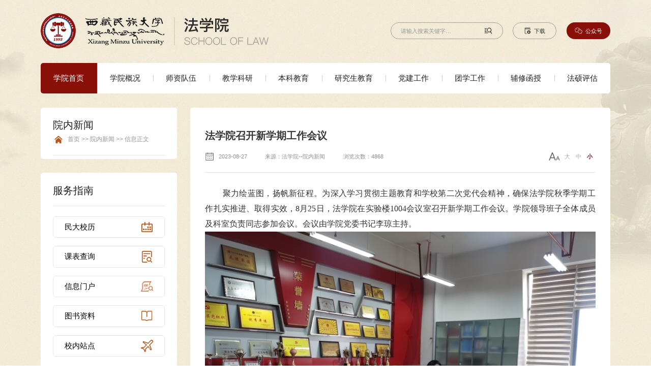

--- FILE ---
content_type: text/html;charset=GBK
request_url: https://www3.xzmu.edu.cn/fxy/getcontent?id=83530&url=show
body_size: 9976
content:




<!DOCTYPE html>
<html lang="zh-cn">

<head>
  <meta charset="utf-8">
  <meta name="keywords" content="西藏民族大学法学院,西藏民大法学院" />
  <meta name="description" content="" />
  <meta name="format-detection" content="telephone=no">
  <meta name="format-detection" content="address=no">
  <meta http-equiv="X-UA-Compatible" content="IE=edge,chrome=1">
  <meta name="viewport" content="width=device-width, initial-scale=1, maximum-scale=1, user-scalable=no">
  <!-- Set render engine for 360 browser -->
  <meta name="renderer" content="webkit">
  <!-- No Baidu Siteapp-->
  <meta http-equiv="Cache-Control" content="no-siteapp" />
  <link rel="icon" type="image/png" href="i/favicon.png">
  <!-- Add to homescreen for Chrome on Android -->
  <meta name="mobile-web-app-capable" content="yes">
  <link rel="icon" sizes="192x192" href="i/app-icon72x72@2x.png">
  <!-- Add to homescreen for Safari on iOS -->
  <link rel="apple-touch-icon-precomposed" href="i/app-icon72x72@2x.png">
  <!-- Tile icon for Win8 (144x144 + tile color) -->
  <meta name="msapplication-TileImage" content="i/app-icon72x72@2x.png">
  <meta name="msapplication-TileColor" content="#0e90d2">
  <link rel="shortcut icon" href="i/favicon.ico" />
  <title>西藏民族大学法学院</title>
  <link rel="stylesheet" href="css/animate.min.css">
  <link href="css/j_animate.css" rel="stylesheet">
  <link href="css/slider.css" rel="stylesheet">
  <link href="css/style.css" rel="stylesheet">
  <link href="css/media.css" rel="stylesheet">
  <link rel="stylesheet" href="css/swiper.min.css">
  <script src="js/jquery.min.js"></script>
  <script src="js/slider.js"></script>
  <script src="js/swiper.min.js"></script>
  <!-- 注意: Respond.js 必须在最近的css后引入，切必须在服务器上才能发挥作用！ -->
  <!--[if lt IE 9]>
    <script src="js/html5shiv.min.js"></script>
    <script src="js/respond.min.js"></script>
<![endif]-->
  <!--[if IE 9]>
	<link href="css/ie9.css" rel="stylesheet">
<![endif]-->
</head>

<body>
  <div class="index_bg">
  <!--whole header begin -->
    

<!--pc header-->
  <header id="header">
    <div class="m">
      <div class="headtop">
        <div id="logo">
          <a href="">
            <img src="images/logo.png" alt=""> 
          </a>
        </div>
        <div class="fr">
          <div class="top_search">
            <form id="form1" name="form1"  method="post" action="search"><input type="hidden" name="dept_id"  id="dept_id" value="9"/>
              <input class="input" name="searchkey" type="text" placeholder="请输入搜索关键字…">
              <button class="button">
                <svg t="1672797521637" class="icon" viewBox="0 0 1024 1024" version="1.1" xmlns="http://www.w3.org/2000/svg" p-id="35458" width="22" height="22">
                  <path d="M967.9234 816.206954l-147.416093-192.48379c52.29229-49.884092 85.146985-119.721821 85.146985-197.472199 0-150.684361-122.990089-273.330422-274.018478-273.330422-151.200403 0-274.018478 122.646061-274.018478 273.330422s122.990089 273.330422 274.018478 273.330422c48.679993 0 94.263733-12.901058 133.998992-35.090879l147.932135 193.171846c6.70855 8.77272 16.857383 13.417101 27.350244 13.417101 7.224593 0 14.621199-2.236183 20.641693-7.052579C976.524105 852.501932 979.448345 831.172182 967.9234 816.206954L967.9234 816.206954zM421.090543 426.250966c0-115.765496 94.435747-209.857215 210.545271-209.857215s210.545271 94.091718 210.545271 209.857215-94.435747 209.857215-210.545271 209.857215S421.090543 542.016462 421.090543 426.250966L421.090543 426.250966zM288.467663 288.811692 83.254829 288.811692c-18.921552 0-34.230808-15.309256-34.230808-34.058794s15.309256-34.058794 34.230808-34.058794l205.212834 0c18.921552 0 34.230808 15.309256 34.230808 34.058794C322.698471 273.502436 307.389216 288.811692 288.467663 288.811692L288.467663 288.811692zM280.210986 626.131362 83.254829 626.131362c-18.921552 0-34.230808-15.309256-34.230808-34.058794s15.309256-34.058794 34.230808-34.058794l196.956157 0c18.921552 0 34.230808 15.309256 34.230808 34.058794C314.441794 610.822107 299.132538 626.131362 280.210986 626.131362L280.210986 626.131362zM239.78767 457.041492l-156.532841 0c-18.921552 0-34.230808-15.309256-34.230808-34.230808 0-18.921552 15.309256-34.230808 34.230808-34.230808l156.532841 0c18.921552 0 34.230808 15.309256 34.230808 34.230808C273.846464 441.732236 258.537208 457.041492 239.78767 457.041492L239.78767 457.041492zM460.137746 801.241727 83.254829 801.241727c-18.921552 0-34.230808-15.309256-34.230808-34.230808s15.309256-34.230808 34.230808-34.230808l376.882916 0c18.921552 0 34.230808 15.309256 34.230808 34.230808C494.368554 785.932471 479.059298 801.241727 460.137746 801.241727L460.137746 801.241727z" p-id="35459" fill="#171614"></path>
                </svg>
              </button>
            </form>
          </div>
          <a href="contentlist?dept_id=9&column_id=228&column_type=1&per=15&url=list_xz" class="top_download">
            <svg t="1673400497342" class="icon" viewBox="0 0 1024 1024" version="1.1" xmlns="http://www.w3.org/2000/svg" p-id="1401" width="18" height="18"><path d="M887.466667 204.8H182.613333C153.6 204.8 129.706667 180.906667 129.706667 151.893333s23.893333-51.2 52.906666-51.2H887.466667c18.773333 0 32.426667-15.36 32.426666-32.426666s-13.653333-34.133333-32.426666-34.133334H182.613333c-66.56 0-119.466667 52.906667-119.466666 117.76v738.986667c0 54.613333 44.373333 98.986667 98.986666 98.986667h201.386667c18.773333 0 32.426667-15.36 32.426667-32.426667s-15.36-32.426667-32.426667-32.426667H162.133333c-18.773333 0-32.426667-15.36-32.426666-32.426666V257.706667c15.36 8.533333 34.133333 11.946667 52.906666 11.946666h672.426667v93.866667c0 18.773333 15.36 32.426667 32.426667 32.426667 18.773333 0 32.426667-15.36 32.426666-32.426667v-126.293333c0-17.066667-13.653333-32.426667-32.426666-32.426667z" fill="#444442" p-id="1402"></path><path d="M878.933333 116.053333H197.973333c-18.773333 0-32.426667 15.36-32.426666 32.426667s15.36 32.426667 32.426666 32.426667h680.96c18.773333 0 32.426667-15.36 32.426667-32.426667s-13.653333-32.426667-32.426667-32.426667z" fill="#444442" p-id="1403"></path><path d="M687.786667 443.733333c-150.186667 0-273.066667 122.88-273.066667 273.066667s122.88 273.066667 273.066667 273.066667 273.066667-122.88 273.066666-273.066667-122.88-273.066667-273.066666-273.066667z m109.226666 334.506667l-85.333333 85.333333c-1.706667 1.706667-5.12 5.12-8.533333 5.12l-1.706667 1.706667c-1.706667 1.706667-3.413333 1.706667-6.826667 1.706667l-1.706666 1.706666h-8.533334l-3.413333-1.706666c-1.706667 0-3.413333 0-6.826667-1.706667-5.12-1.706667-8.533333-5.12-11.946666-8.533333l-85.333334-85.333334c-6.826667-6.826667-10.24-15.36-10.24-23.893333s3.413333-17.066667 10.24-23.893333c13.653333-13.653333 34.133333-13.653333 47.786667 0l27.306667 27.306666v-163.84c0-18.773333 15.36-34.133333 34.133333-34.133333s34.133333 15.36 34.133333 34.133333v163.84l27.306667-27.306666c13.653333-13.653333 34.133333-13.653333 47.786667 0 6.826667 6.826667 10.24 15.36 10.24 23.893333s-1.706667 20.48-8.533334 25.6z" fill="#444442" p-id="1404"></path></svg>
            <span>下载</span>
          </a>
          <a href="javascript:;" class="top_ewm tc_btn" name="tc_ewm">
            <svg t="1672798663210" class="icon" viewBox="0 0 1024 1024" version="1.1" xmlns="http://www.w3.org/2000/svg" p-id="36273" width="22" height="22"><path d="M506.942 345.921c25.259 0 42.134-16.916 42.134-42.107 0-25.477-16.848-41.956-42.134-41.956-25.299 0-50.668 16.48-50.668 41.956 0.028 25.204 25.409 42.107 50.668 42.107l0 0zM506.942 345.921zM271.257 261.857c-25.259 0-50.79 16.48-50.79 41.956 0 25.19 25.532 42.107 50.79 42.107 25.163 0 42.012-16.916 42.012-42.107-0.014-25.477-16.834-41.956-42.012-41.956l0 0zM271.257 261.857zM1010.654 615.492c0-133.202-123.563-246.702-275.237-258.512 0.205-1.652 0.301-3.373-0.068-5.092-30.406-141.79-182.886-248.695-354.7-248.695-194.15 0-352.119 135.387-352.119 301.793 0 89.279 45.574 169.725 131.946 233.158l-30.106 90.508c-1.939 5.885-0.177 12.37 4.506 16.452 2.853 2.458 6.445 3.741 10.076 3.741 2.335 0 4.697-0.546 6.867-1.625l113.036-56.565 13.926 2.827c34.802 7.154 64.853 13.353 101.868 13.353 10.895 0 40.878-3.987 43.404-7.182 40.755 101.99 153.094 175.61 285.273 175.61 33.86 0 68.13-8.164 98.891-15.866l87.136 47.636c2.307 1.257 4.847 1.911 7.359 1.911 3.441 0 6.881-1.161 9.639-3.413 4.847-3.932 6.841-10.404 5.038-16.33l-22.255-74.001c74.602-58.955 115.521-129.488 115.521-199.708l0 0zM409.798 665.75c-9.626 0.833-19.388 1.243-29.082 1.243-32.686 0-60.334-5.652-92.31-12.26l-18.582-3.755c-3.195-0.683-6.567-0.245-9.503 1.269l-81.687 40.892 21.231-63.775c2.076-6.24-0.205-13.053-5.57-16.821-82.07-57.207-123.659-126.894-123.659-207.093 0-144.179 139.087-261.516 310.067-261.516 151.142 0 284.959 91.955 312.579 214.261-158.475 2.076-286.706 113.487-286.706 250.32 0 19.893 3.018 39.171 8.11 57.767-1.542-0.382-3.168-0.683-4.887-0.532l0 0zM860.371 788.699c-4.875 3.673-6.935 10.007-5.188 15.852l13.804 45.903-56.647-30.993c-2.157-1.188-4.588-1.803-7.004-1.803-1.188 0-2.389 0.15-3.564 0.464-30.379 7.674-61.822 15.593-92.433 15.593-142.186 0-257.857-97.717-257.857-217.811 0-120.095 115.658-217.771 257.857-217.771 139.469 0 257.325 99.724 257.325 217.771 0 59.87-37.738 121.255-106.291 172.797l0 0zM868.181 797.178zM616.454 506.006c-16.848 0-33.696 16.971-33.696 33.792 0 16.944 16.848 33.669 33.696 33.669 25.313 0 42.038-16.725 42.038-33.669 0-16.848-16.725-33.792-42.038-33.792l0 0zM616.454 506.006zM801.58 506.006c-16.603 0-33.451 16.971-33.451 33.792 0 16.944 16.848 33.669 33.451 33.669 25.231 0 42.257-16.725 42.257-33.669 0-16.848-16.998-33.792-42.257-33.792l0 0zM801.58 506.006z" p-id="36274" fill="#ffffff"></path></svg>
            <span>公众号</span>
          </a>
        </div>
      </div>
      <div id="nav">
        <ul>
          <li class="on">
            <a href="index">
              <h3>学院首页</h3>
            </a>
          </li>
          <li>
            <a href="contentlist?dept_id=9&column_id=209&column_type=1&per=1&url=list2">
              <h3>学院概况</h3>
            </a>
            <div class="sub clearfix">
              <div class="box">
                <a href="contentlist?dept_id=9&column_id=209&column_type=1&per=1&url=list2">学院简介</a>
				<a href="contentlist?dept_id=9&column_id=910&column_type=1&per=1&url=list2">学院领导</a>
              </div>
            </div>
          </li>
          <li>
            <a href="contentlist?dept_id=9&column_id=1593&column_type=1&per=1&url=list2">
              <h3>师资队伍</h3>
            </a>
            <div class="sub clearfix">
			  <div class="box">
				<a href="contentlist?dept_id=9&column_id=1593&column_type=1&per=1&url=list2">在职教师</a>
				<a href="contentlist?dept_id=9&column_id=1594&column_type=1&per=1&url=list2">管理人员</a>
				<a href="contentlist?dept_id=9&column_id=1595&column_type=1&per=1&url=list2">其他师资</a>
			  </div>
			</div>
          </li>
          <li>
            <a href="contentlist?dept_id=9&column_id=215&column_type=1&per=20&url=list">
              <h3>教学科研</h3>
            </a>			
            <div class="sub clearfix">
			  <div class="box">
				<a href="contentlist?dept_id=9&column_id=215&column_type=1&per=20&url=list">科学研究</a>
				<a href="contentlist?dept_id=9&column_id=214&column_type=1&per=20&url=list">课程建设</a>
				<a href="contentlist?dept_id=9&column_id=216&column_type=1&per=20&url=list">学习园地</a>
			  </div>			
            </div>
          </li>
          <li>
            <a href="contentlist?dept_id=9&column_id=211&column_type=1&per=20&url=list">
              <h3>本科教育</h3>
            </a>
			<div class="sub clearfix">
			  <div class="box">
			    <a href="contentlist?dept_id=9&column_id=211&column_type=1&per=20&url=list">人才培养</a>
				<a href="contentlist?dept_id=9&column_id=914&column_type=1&per=20&url=list">实训基地</a>
				<a href="contentlist?dept_id=9&column_id=915&column_type=1&per=20&url=list">专业建设</a>
			  </div>
			</div>
          </li>
          <li>
            <a href="contentlist?dept_id=9&column_id=212&column_type=1&per=20&url=list">
              <h3>研究生教育</h3>
            </a>
			<div class="sub clearfix">
			  <div class="box">
			    <a href="contentlist?dept_id=9&column_id=212&column_type=1&per=20&url=list">法学硕士（一级学科）</a>
				<a href="contentlist?dept_id=9&column_id=916&column_type=1&per=20&url=list">法律硕士</a>
				<a href="contentlist?dept_id=9&column_id=1559&column_type=1&per=20&url=list">社会工作专业硕士</a>		
			  </div>
			</div>
          </li>
          <li>
            <a href="contentlist?dept_id=9&column_id=219&column_type=1&per=1&url=list2">
              <h3>党建工作</h3>
            </a>
			<div class="box">
			    <a href="contentlist?dept_id=9&column_id=219&column_type=1&per=1&url=list2">机构设置</a>
				<a href="contentlist?dept_id=9&column_id=217&column_type=1&per=20&url=list">党建动态</a>
				<a href="contentlist?dept_id=9&column_id=218&column_type=1&per=20&url=list">规章制度</a>
				<a href="contentlist?dept_id=9&column_id=220&column_type=1&per=20&url=list">工会工作</a>
			</div>
          </li>
          <li>
            <a href="contentlist?dept_id=9&column_id=222&column_type=1&per=1&url=list2">
              <h3>团学工作</h3>
            </a>
			<div class="sub clearfix">
			  <div class="box">
			    <a href="contentlist?dept_id=9&column_id=222&column_type=1&per=1&url=list2">机构设置</a>
				<a href="contentlist?dept_id=9&column_id=221&column_type=1&per=20&url=list">团学活动</a>
				<a href="contentlist?dept_id=9&column_id=918&column_type=1&per=20&url=list">学生社团</a>
				<a href="contentlist?dept_id=9&column_id=223&column_type=1&per=20&url=list">就业管理</a>
			  </div>
			</div>
          </li>
          <li>
            <a href="contentlist?dept_id=9&column_id=224&column_type=1&per=20&url=list">
              <h3>辅修函授</h3>
            </a>
			<div class="sub clearfix">
			  <div class="box">
			    <a href="contentlist?dept_id=9&column_id=224&column_type=1&per=20&url=list">招生信息</a>
				<a href="contentlist?dept_id=9&column_id=225&column_type=1&per=20&url=list">教学信息</a>
			  </div>
			</div>
          </li>
          <li>
            <a href="contentlist?dept_id=9&column_id=1249&column_type=1&per=20&url=list">
              <h3>法硕评估</h3>
            </a>
			<div class="sub clearfix">
			  <div class="box">
                <a href="contentlist?dept_id=9&column_id=1249&column_type=1&per=20&url=list">师资队伍</a>
				<a href="contentlist?dept_id=9&column_id=1250&column_type=1&per=20&url=list">人才培养</a>
				<a href="contentlist?dept_id=9&column_id=1251&column_type=1&per=20&url=list">质量保障</a>
			  </div>
			</div>
          </li>
          
        </ul>
      </div>
    </div>
  </header>
  <aside class="tc center" name="tc_ewm">
    <div class="tc_bg"></div>
    <div class="tc_ewm">
      <div class="tc_close">
        <svg t="1672800325186" class="icon" viewBox="0 0 1024 1024" version="1.1" xmlns="http://www.w3.org/2000/svg" p-id="38990" width="12" height="12"><path d="M453.44 512L161.472 220.032a41.408 41.408 0 0 1 58.56-58.56L512 453.44 803.968 161.472a41.408 41.408 0 0 1 58.56 58.56L570.56 512l291.968 291.968a41.408 41.408 0 0 1-58.56 58.56L512 570.56 220.032 862.528a41.408 41.408 0 0 1-58.56-58.56L453.44 512z" fill="#3D3D3D" p-id="38991"></path></svg>
      </div>
      <div class="pic">
        <img src="images/fx_gzh.jpg" alt="">
      </div>
      <p>扫一扫添加官方微信</p>
    </div>
  </aside>
  <!--pc header end-->
  <!--wap header-->
  <header id="m_header">
    <div class="m">
      <div id="m_logo">
        <a href="index"> <img src="images/logo.png"> </a>
      </div>
      <a href="contentlist?dept_id=9&column_id=228&column_type=1&per=15&url=list_xz" class="top_download">
        <svg t="1673400497342" class="icon" viewBox="0 0 1024 1024" version="1.1" xmlns="http://www.w3.org/2000/svg" p-id="1401" width="18" height="18"><path d="M887.466667 204.8H182.613333C153.6 204.8 129.706667 180.906667 129.706667 151.893333s23.893333-51.2 52.906666-51.2H887.466667c18.773333 0 32.426667-15.36 32.426666-32.426666s-13.653333-34.133333-32.426666-34.133334H182.613333c-66.56 0-119.466667 52.906667-119.466666 117.76v738.986667c0 54.613333 44.373333 98.986667 98.986666 98.986667h201.386667c18.773333 0 32.426667-15.36 32.426667-32.426667s-15.36-32.426667-32.426667-32.426667H162.133333c-18.773333 0-32.426667-15.36-32.426666-32.426666V257.706667c15.36 8.533333 34.133333 11.946667 52.906666 11.946666h672.426667v93.866667c0 18.773333 15.36 32.426667 32.426667 32.426667 18.773333 0 32.426667-15.36 32.426666-32.426667v-126.293333c0-17.066667-13.653333-32.426667-32.426666-32.426667z" fill="#444442" p-id="1402"></path><path d="M878.933333 116.053333H197.973333c-18.773333 0-32.426667 15.36-32.426666 32.426667s15.36 32.426667 32.426666 32.426667h680.96c18.773333 0 32.426667-15.36 32.426667-32.426667s-13.653333-32.426667-32.426667-32.426667z" fill="#444442" p-id="1403"></path><path d="M687.786667 443.733333c-150.186667 0-273.066667 122.88-273.066667 273.066667s122.88 273.066667 273.066667 273.066667 273.066667-122.88 273.066666-273.066667-122.88-273.066667-273.066666-273.066667z m109.226666 334.506667l-85.333333 85.333333c-1.706667 1.706667-5.12 5.12-8.533333 5.12l-1.706667 1.706667c-1.706667 1.706667-3.413333 1.706667-6.826667 1.706667l-1.706666 1.706666h-8.533334l-3.413333-1.706666c-1.706667 0-3.413333 0-6.826667-1.706667-5.12-1.706667-8.533333-5.12-11.946666-8.533333l-85.333334-85.333334c-6.826667-6.826667-10.24-15.36-10.24-23.893333s3.413333-17.066667 10.24-23.893333c13.653333-13.653333 34.133333-13.653333 47.786667 0l27.306667 27.306666v-163.84c0-18.773333 15.36-34.133333 34.133333-34.133333s34.133333 15.36 34.133333 34.133333v163.84l27.306667-27.306666c13.653333-13.653333 34.133333-13.653333 47.786667 0 6.826667 6.826667 10.24 15.36 10.24 23.893333s-1.706667 20.48-8.533334 25.6z" fill="#444442" p-id="1404"></path></svg>
        <span>下载</span>
      </a>
    </div>
  </header>
  <div id="nav_btn_box">
    <div class="m">
      <aside id="nav_btn">
        <div class="point" name="1" id="mbtn"> <span class="navbtn"></span> </div>
      </aside>
    </div>
  </div>
  <nav id="m_nav">
    <div class="top_search">
      <form action="/search" method="post" name="form1" id="form1">
	  <input name="searchkey" id="searchkey" class="input" type="text" placeholder="请输入关键词…">
        <a href="#"><button class="button">
          <svg t="1672797521637" class="icon" viewBox="0 0 1024 1024" version="1.1" xmlns="http://www.w3.org/2000/svg" p-id="35458" width="22" height="22">
            <path d="M967.9234 816.206954l-147.416093-192.48379c52.29229-49.884092 85.146985-119.721821 85.146985-197.472199 0-150.684361-122.990089-273.330422-274.018478-273.330422-151.200403 0-274.018478 122.646061-274.018478 273.330422s122.990089 273.330422 274.018478 273.330422c48.679993 0 94.263733-12.901058 133.998992-35.090879l147.932135 193.171846c6.70855 8.77272 16.857383 13.417101 27.350244 13.417101 7.224593 0 14.621199-2.236183 20.641693-7.052579C976.524105 852.501932 979.448345 831.172182 967.9234 816.206954L967.9234 816.206954zM421.090543 426.250966c0-115.765496 94.435747-209.857215 210.545271-209.857215s210.545271 94.091718 210.545271 209.857215-94.435747 209.857215-210.545271 209.857215S421.090543 542.016462 421.090543 426.250966L421.090543 426.250966zM288.467663 288.811692 83.254829 288.811692c-18.921552 0-34.230808-15.309256-34.230808-34.058794s15.309256-34.058794 34.230808-34.058794l205.212834 0c18.921552 0 34.230808 15.309256 34.230808 34.058794C322.698471 273.502436 307.389216 288.811692 288.467663 288.811692L288.467663 288.811692zM280.210986 626.131362 83.254829 626.131362c-18.921552 0-34.230808-15.309256-34.230808-34.058794s15.309256-34.058794 34.230808-34.058794l196.956157 0c18.921552 0 34.230808 15.309256 34.230808 34.058794C314.441794 610.822107 299.132538 626.131362 280.210986 626.131362L280.210986 626.131362zM239.78767 457.041492l-156.532841 0c-18.921552 0-34.230808-15.309256-34.230808-34.230808 0-18.921552 15.309256-34.230808 34.230808-34.230808l156.532841 0c18.921552 0 34.230808 15.309256 34.230808 34.230808C273.846464 441.732236 258.537208 457.041492 239.78767 457.041492L239.78767 457.041492zM460.137746 801.241727 83.254829 801.241727c-18.921552 0-34.230808-15.309256-34.230808-34.230808s15.309256-34.230808 34.230808-34.230808l376.882916 0c18.921552 0 34.230808 15.309256 34.230808 34.230808C494.368554 785.932471 479.059298 801.241727 460.137746 801.241727L460.137746 801.241727z" p-id="35459" fill="url(#linear)"></path>
          </svg>
        </button></a>
      </form>
    </div>
    <ul class="m_nav_list">
      <li>
        <a class="a" href="index">
          <h3>学院首页</h3>
        </a></li>
      <li class="title act">
        <a class="a" href="javascript:void(0)">
          <h3>学院概况</h3><i></i>
        </a>
        <div class="list">
          <a href="contentlist?dept_id=9&column_id=209&column_type=1&per=1&url=list2">学院简介</a>
		  <a href="contentlist?dept_id=9&column_id=910&column_type=1&per=1&url=list2">学院领导</a>
        </div>
      </li>
      <li class="title act">
        <a class="a" href="javascript:void(0)">
          <h3>师资队伍</h3><i></i>
        </a>
		<div class="list">
          <a href="contentlist?dept_id=9&column_id=1503&column_type=1&per=15&url=list_szdw">本院师资</a>
		  <a href="contentlist?dept_id=9&column_id=1507&column_type=1&per=1&url=list_szdw">兼职教授</a>
        </div>
      </li>
      <li class="title act">
        <a class="a" href="javascript:void(0)">
          <h3>教学科研</h3><i></i>
        </a>
		<div class="list">
				<a href="contentlist?dept_id=9&column_id=215&column_type=1&per=20&url=list">科学研究</a>
				<a href="contentlist?dept_id=9&column_id=214&column_type=1&per=20&url=list">课程建设</a>
				<a href="contentlist?dept_id=9&column_id=216&column_type=1&per=20&url=list">学习园地</a>
		</div>
      </li>
      <li class="title act">
        <a class="a" href="javascript:void(0)">
          <h3>本科教育</h3><i></i>
        </a>
		<div class="list">
		   <a href="contentlist?dept_id=9&column_id=211&column_type=1&per=20&url=list">人才培养</a>
				<a href="contentlist?dept_id=9&column_id=914&column_type=1&per=20&url=list">实训基地</a>
				<a href="contentlist?dept_id=9&column_id=915&column_type=1&per=20&url=list">专业建设</a>
		</div>
      </li>
      <li class="title act">
        <a class="a" href="javascript:void(0)">
          <h3>研究生教育</h3><i></i>
        </a>
		<div class="list">
		  <a href="contentlist?dept_id=9&column_id=212&column_type=1&per=20&url=list">民族法学</a>
				<a href="contentlist?dept_id=9&column_id=916&column_type=1&per=20&url=list">法律硕士</a>
				<a href="contentlist?dept_id=9&column_id=917&column_type=1&per=20&url=list">学科建设</a>
		</div>
      </li>
      <li class="title act">
        <a class="a" href="javascript:void(0)">
          <h3>党建工作</h3><i></i>
        </a>
		<div class="list">
			<a href="contentlist?dept_id=9&column_id=219&column_type=1&per=1&url=list2">机构设置</a>
				<a href="contentlist?dept_id=9&column_id=217&column_type=1&per=20&url=list">党建动态</a>
				<a href="contentlist?dept_id=9&column_id=218&column_type=1&per=20&url=list">规章制度</a>
				<a href="contentlist?dept_id=9&column_id=220&column_type=1&per=20&url=list">工会工作</a>
		</div>
      </li>
      <li class="title act">
        <a class="a" href="javascript:void(0)">
          <h3>团学工作</h3><i></i>
        </a>
		<div class="list">
		   <a href="contentlist?dept_id=9&column_id=222&column_type=1&per=1&url=list2">机构设置</a>
				<a href="contentlist?dept_id=9&column_id=221&column_type=1&per=20&url=list">团学活动</a>
				<a href="contentlist?dept_id=9&column_id=918&column_type=1&per=20&url=list">学生社团</a>
				<a href="contentlist?dept_id=9&column_id=223&column_type=1&per=20&url=list">就业管理</a>
		</div>
      </li>
      <li class="title act">
        <a class="a" href="javascript:void(0)">
          <h3>辅修函授</h3><i></i>
        </a>
		<div class="list">
			<a href="contentlist?dept_id=9&column_id=224&column_type=1&per=20&url=list">招生信息</a>
				<a href="contentlist?dept_id=9&column_id=225&column_type=1&per=20&url=list">教学信息</a>
		</div>
      </li>
      <li class="title act">
        <a class="a" href="javascript:void(0)">
          <h3>法硕评估</h3><i></i>
        </a>
		<div class="list">
			<a href="contentlist?dept_id=9&column_id=1249&column_type=1&per=20&url=list">师资队伍</a>
				<a href="contentlist?dept_id=9&column_id=1250&column_type=1&per=20&url=list">人才培养</a>
				<a href="contentlist?dept_id=9&column_id=1251&column_type=1&per=20&url=list">质量保障</a>
		</div>
      </li>
    </ul>
  </nav>
  <section class="nav_mask"></section>
  <!--wap header end-->
  <!--whole header end -->
  <article id="n_main">
     <div class="m">
        <div class="left_con">
        
        <div class="s_item n_nav">
		<div class="n_tt">
            <h3>院内新闻</h3>
			<div class="position">
              <svg t="1673247572536" class="icon" viewBox="0 0 1024 1024" version="1.1" xmlns="http://www.w3.org/2000/svg" p-id="13350" width="22" height="22"><path d="M854.4 553.6l-300.8-256c-22.4-22.4-64-22.4-86.4 0l-300.8 256v-102.4l304-268.8c22.4-22.4 57.6-22.4 80 0l304 268.8v102.4z m-86.4 0v256c0 35.2-35.2 41.6-70.4 41.6h-102.4v-86.4c0-16-25.6-41.6-41.6-41.6h-86.4c-16 0-41.6 25.6-41.6 41.6v86.4h-102.4c-35.2 0-70.4-9.6-70.4-41.6v-256l256-214.4 259.2 214.4z" p-id="13351" fill="#18498d"></path></svg>
              <a href="#">首页 >> 院内新闻 >> 信息正文</a>
            </div>
          </div>

</div>
		
        <div class="s_item s_rukou">
          <div class="n_tt">
            <h3>服务指南</h3>
          </div>
          <ul>
            <li>
              <a href="https://www.xzmu.edu.cn/dzxl.jsp">
               <h3>民大校历</h3>
                <div class="ico_tgl">
                  <img src="images/s_rukou01.png" class="img01">
                  <img src="images/s_rukou01_on.png" class="img02">
                </div>
              </a>
            </li>
            <li>
              <a href="https://www3.xzmu.edu.cn/jwc/">
                  <h3>课表查询</h3>
                <div class="ico_tgl">
                  <img src="images/s_rukou02.png" class="img01">
                  <img src="images/s_rukou02_on.png" class="img02">
                </div>
              </a>
            </li>
            <li>
              <a href="http://portal.xzmu.edu.cn/">
                  <h3>信息门户</h3>
                <div class="ico_tgl">
                  <img src="images/s_rukou03.png" class="img01">
                  <img src="images/s_rukou03_on.png" class="img02">
                </div>
              </a>
            </li>
            <li>
              <a href="https://lib.xzmu.edu.cn/">
                  <h3>图书资料</h3>
                <div class="ico_tgl">
                  <img src="images/s_rukou04.png" class="img01">
                  <img src="images/s_rukou04_on.png" class="img02">
                </div>
              </a>
            </li>
            <li>
              <a href="https://www.xzmu.edu.cn/yhdh.jsp">
                  <h3>校内站点</h3>
                <div class="ico_tgl">
                  <img src="images/s_rukou05.png" class="img01">
                  <img src="images/s_rukou05_on.png" class="img02">
                </div>
              </a>
            </li>
          </ul>
        </div>
		</div>
      <div class="right_con">
        <div class="n_news_xq">
          <div class="ar_title">
            <h3>法学院召开新学期工作会议</h3>
            <div class="flex">
              <div>
                <span class="time">
                  <svg t="1672968669580" class="icon" viewBox="0 0 1024 1024" version="1.1" xmlns="http://www.w3.org/2000/svg" p-id="2186" width="18" height="18"><path d="M128 384v512h768V192h-128v32q0 14.016-8.992 23.008T736 256t-23.008-8.992T704 224V192H320v32q0 14.016-8.992 23.008T288 256t-23.008-8.992T256 224V192H128v128h768v64H128z m192-256h384V96q0-14.016 8.992-23.008T736 64t23.008 8.992T768 96v32h160q14.016 0 23.008 8.992T960 160v768q0 14.016-8.992 23.008T928 960H96q-14.016 0-23.008-8.992T64 928V160q0-14.016 8.992-23.008T96 128h160V96q0-14.016 8.992-23.008T288 64t23.008 8.992T320 96v32zM288 512h64q14.016 0 23.008 8.992T384 544t-8.992 23.008T352 576H288q-14.016 0-23.008-8.992T256 544t8.992-23.008T288 512z m0 192h64q14.016 0 23.008 8.992T384 736t-8.992 23.008T352 768H288q-14.016 0-23.008-8.992T256 736t8.992-23.008T288 704z m192-192h64q14.016 0 23.008 8.992T576 544t-8.992 23.008T544 576h-64q-14.016 0-23.008-8.992T448 544t8.992-23.008T480 512z m0 192h64q14.016 0 23.008 8.992T576 736t-8.992 23.008T544 768h-64q-14.016 0-23.008-8.992T448 736t8.992-23.008T480 704z m192-192h64q14.016 0 23.008 8.992T768 544t-8.992 23.008T736 576h-64q-14.016 0-23.008-8.992T640 544t8.992-23.008T672 512z m0 192h64q14.016 0 23.008 8.992T768 736t-8.992 23.008T736 768h-64q-14.016 0-23.008-8.992T640 736t8.992-23.008T672 704z" p-id="2187" fill="#757575"></path></svg>
                  2023-08-27
                </span>
                <span>来源：法学院--院内新闻</span>
                <span>浏览次数：4868</span>
              </div>
              <div id="font_set_box">
                <div class="font_box"><a id="font_lg" href="javascript:void(0)" class="">大</a><a id="font_md" href="javascript:void(0)" class="">中</a><a class="on" id="font_sm" href="javascript:void(0)">小</a></div>
              </div>
            </div>
          </div>
          <div class="ar_article">
            <p>&nbsp; &nbsp; &nbsp; &nbsp;&nbsp;<span style="padding: 0px; margin: 0px; color: rgb(51, 51, 51); font-family: 宋体; letter-spacing: 0pt; background-image: initial; background-position: initial; background-size: initial; background-repeat: initial; background-attachment: initial; background-origin: initial; background-clip: initial; text-align: justify; text-indent: 24pt; font-size: 12pt;"><font face="宋体" style="padding: 0px; margin: 0px;">聚力绘蓝图，扬帆新征程。为深入</font></span><span style="padding: 0px; margin: 0px; color: rgb(51, 51, 51); font-family: 宋体; letter-spacing: 0pt; background-image: initial; background-position: initial; background-size: initial; background-repeat: initial; background-attachment: initial; background-origin: initial; background-clip: initial; text-align: justify; text-indent: 24pt; font-size: 12pt;"><font face="宋体" style="padding: 0px; margin: 0px;">学习</font></span><span style="padding: 0px; margin: 0px; color: rgb(51, 51, 51); font-family: 宋体; letter-spacing: 0pt; background-image: initial; background-position: initial; background-size: initial; background-repeat: initial; background-attachment: initial; background-origin: initial; background-clip: initial; text-align: justify; text-indent: 24pt; font-size: 12pt;"><font face="宋体" style="padding: 0px; margin: 0px;">贯彻</font></span><span style="padding: 0px; margin: 0px; color: rgb(51, 51, 51); font-family: 宋体; letter-spacing: 0pt; background-image: initial; background-position: initial; background-size: initial; background-repeat: initial; background-attachment: initial; background-origin: initial; background-clip: initial; text-align: justify; text-indent: 24pt; font-size: 12pt;"><font face="宋体" style="padding: 0px; margin: 0px;">主题教育和</font></span><span style="padding: 0px; margin: 0px; color: rgb(51, 51, 51); font-family: 宋体; letter-spacing: 0pt; background-image: initial; background-position: initial; background-size: initial; background-repeat: initial; background-attachment: initial; background-origin: initial; background-clip: initial; text-align: justify; text-indent: 24pt; font-size: 12pt;"><font face="宋体" style="padding: 0px; margin: 0px;">学校第二次党代会精神，确保法学院</font></span><span style="padding: 0px; margin: 0px; color: rgb(51, 51, 51); font-family: 宋体; letter-spacing: 0pt; background-image: initial; background-position: initial; background-size: initial; background-repeat: initial; background-attachment: initial; background-origin: initial; background-clip: initial; text-align: justify; text-indent: 24pt; font-size: 12pt;"><font face="宋体" style="padding: 0px; margin: 0px;">秋季学期</font></span><span style="padding: 0px; margin: 0px; color: rgb(51, 51, 51); font-family: 宋体; letter-spacing: 0pt; background-image: initial; background-position: initial; background-size: initial; background-repeat: initial; background-attachment: initial; background-origin: initial; background-clip: initial; text-align: justify; text-indent: 24pt; font-size: 12pt;"><font face="宋体" style="padding: 0px; margin: 0px;">工作扎实推进、取得实效，</font></span><span style="padding: 0px; margin: 0px; color: rgb(51, 51, 51); font-family: 宋体; letter-spacing: 0pt; background-image: initial; background-position: initial; background-size: initial; background-repeat: initial; background-attachment: initial; background-origin: initial; background-clip: initial; text-align: justify; text-indent: 24pt; font-size: 12pt;"><font face="宋体" style="padding: 0px; margin: 0px;">8</font></span><span style="padding: 0px; margin: 0px; color: rgb(51, 51, 51); font-family: 宋体; letter-spacing: 0pt; background-image: initial; background-position: initial; background-size: initial; background-repeat: initial; background-attachment: initial; background-origin: initial; background-clip: initial; text-align: justify; text-indent: 24pt; font-size: 12pt;"><font face="宋体" style="padding: 0px; margin: 0px;">月</font></span><span style="padding: 0px; margin: 0px; color: rgb(51, 51, 51); font-family: 宋体; letter-spacing: 0pt; background-image: initial; background-position: initial; background-size: initial; background-repeat: initial; background-attachment: initial; background-origin: initial; background-clip: initial; text-align: justify; text-indent: 24pt; font-size: 12pt;"><font face="宋体" style="padding: 0px; margin: 0px;">25</font></span><span style="padding: 0px; margin: 0px; color: rgb(51, 51, 51); font-family: 宋体; letter-spacing: 0pt; background-image: initial; background-position: initial; background-size: initial; background-repeat: initial; background-attachment: initial; background-origin: initial; background-clip: initial; text-align: justify; text-indent: 24pt; font-size: 12pt;"><font face="宋体" style="padding: 0px; margin: 0px;">日</font></span><span style="padding: 0px; margin: 0px; color: rgb(51, 51, 51); font-family: 宋体; letter-spacing: 0pt; background-image: initial; background-position: initial; background-size: initial; background-repeat: initial; background-attachment: initial; background-origin: initial; background-clip: initial; text-align: justify; text-indent: 24pt; font-size: 12pt;"><font face="宋体" style="padding: 0px; margin: 0px;">，</font></span><span style="padding: 0px; margin: 0px; color: rgb(51, 51, 51); font-family: 宋体; letter-spacing: 0pt; background-image: initial; background-position: initial; background-size: initial; background-repeat: initial; background-attachment: initial; background-origin: initial; background-clip: initial; text-align: justify; text-indent: 24pt; font-size: 12pt;"><font face="宋体" style="padding: 0px; margin: 0px;">法学院在实验楼</font><font face="宋体" style="padding: 0px; margin: 0px;">1004会议室</font></span><span style="padding: 0px; margin: 0px; color: rgb(51, 51, 51); font-family: 宋体; letter-spacing: 0pt; background-image: initial; background-position: initial; background-size: initial; background-repeat: initial; background-attachment: initial; background-origin: initial; background-clip: initial; text-align: justify; text-indent: 24pt; font-size: 12pt;"><font face="宋体" style="padding: 0px; margin: 0px;">召开新学期工作会议。学院领导班子全体成员</font></span><span style="padding: 0px; margin: 0px; color: rgb(51, 51, 51); font-family: 宋体; letter-spacing: 0pt; background-image: initial; background-position: initial; background-size: initial; background-repeat: initial; background-attachment: initial; background-origin: initial; background-clip: initial; text-align: justify; text-indent: 24pt; font-size: 12pt;"><font face="宋体" style="padding: 0px; margin: 0px;">及科室负责同志</font></span><span style="padding: 0px; margin: 0px; color: rgb(51, 51, 51); font-family: 宋体; letter-spacing: 0pt; background-image: initial; background-position: initial; background-size: initial; background-repeat: initial; background-attachment: initial; background-origin: initial; background-clip: initial; text-align: justify; text-indent: 24pt; font-size: 12pt;"><font face="宋体" style="padding: 0px; margin: 0px;">参加会议。会议由</font></span><span style="padding: 0px; margin: 0px; color: rgb(51, 51, 51); font-family: 宋体; letter-spacing: 0pt; background-image: initial; background-position: initial; background-size: initial; background-repeat: initial; background-attachment: initial; background-origin: initial; background-clip: initial; text-align: justify; text-indent: 24pt; font-size: 12pt;"><font face="宋体" style="padding: 0px; margin: 0px;">学院党委书记李琼</font></span><span style="padding: 0px; margin: 0px; color: rgb(51, 51, 51); font-family: 宋体; letter-spacing: 0pt; background-image: initial; background-position: initial; background-size: initial; background-repeat: initial; background-attachment: initial; background-origin: initial; background-clip: initial; text-align: justify; text-indent: 24pt; font-size: 12pt;"><font face="宋体" style="padding: 0px; margin: 0px;">主持。
<div style="padding: 0px; margin: 0px; text-align: center;"><img src="https://www.xzmu.edu.cn/userfiles/image/e5d13b1a-de9f-4d75-9223-b982ba0b84d2.jpg" width="799" height="598" alt="" style="padding: 0px; margin: 0px; border-width: 0px; outline-style: none; z-index: 1;" /></div>
</font></span>
<p class="p" align="justify" style="padding: 0pt; margin: 0pt 0pt 0pt 0px; color: rgb(51, 51, 51); font-family: 宋体; font-size: 18.6667px; text-indent: 24pt; text-align: justify; line-height: 25pt;"><span style="padding: 0px; margin: 0px; letter-spacing: 0pt; font-size: 12pt; background-image: initial; background-position: initial; background-size: initial; background-repeat: initial; background-attachment: initial; background-origin: initial; background-clip: initial;">会议</span><span style="padding: 0px; margin: 0px; letter-spacing: 0pt; font-size: 12pt; background-image: initial; background-position: initial; background-size: initial; background-repeat: initial; background-attachment: initial; background-origin: initial; background-clip: initial;">全面深入地传达了学校</span><span style="padding: 0px; margin: 0px; letter-spacing: 0pt; font-size: 12pt; background-image: initial; background-position: initial; background-size: initial; background-repeat: initial; background-attachment: initial; background-origin: initial; background-clip: initial;">近期工作会议精神</span><span style="padding: 0px; margin: 0px; letter-spacing: 0pt; font-size: 12pt; background-image: initial; background-position: initial; background-size: initial; background-repeat: initial; background-attachment: initial; background-origin: initial; background-clip: initial;">，并立足学校现阶段的</span><span style="padding: 0px; margin: 0px; letter-spacing: 0pt; font-size: 12pt; background-image: initial; background-position: initial; background-size: initial; background-repeat: initial; background-attachment: initial; background-origin: initial; background-clip: initial;">工作重点</span><span style="padding: 0px; margin: 0px; letter-spacing: 0pt; font-size: 12pt; background-image: initial; background-position: initial; background-size: initial; background-repeat: initial; background-attachment: initial; background-origin: initial; background-clip: initial;">，对学院新学期工作进行部署。一是做好开学后安全稳定工作，严格落实</span><span style="padding: 0px; margin: 0px; letter-spacing: 0pt; font-size: 12pt; background-image: initial; background-position: initial; background-size: initial; background-repeat: initial; background-attachment: initial; background-origin: initial; background-clip: initial;">学校</span><span style="padding: 0px; margin: 0px; letter-spacing: 0pt; font-size: 12pt; background-image: initial; background-position: initial; background-size: initial; background-repeat: initial; background-attachment: initial; background-origin: initial; background-clip: initial;">有关要求，完成新学期各项重点工作。二是以</span><span style="padding: 0px; margin: 0px; letter-spacing: 0pt; font-size: 12pt; background-image: initial; background-position: initial; background-size: initial; background-repeat: initial; background-attachment: initial; background-origin: initial; background-clip: initial;">主题教育和</span><span style="padding: 0px; margin: 0px; letter-spacing: 0pt; font-size: 12pt; background-image: initial; background-position: initial; background-size: initial; background-repeat: initial; background-attachment: initial; background-origin: initial; background-clip: initial;"><font face="宋体" style="padding: 0px; margin: 0px;">学校第二次党代会精神为指引，坚持</font><font face="宋体" style="padding: 0px; margin: 0px;">&ldquo;抓党建 促管理&rdquo;的工作思路，推进党建与学院中心工作深度融合，引领学院各项事业健康发展。三是</font></span><span style="padding: 0px; margin: 0px; letter-spacing: 0pt; font-size: 12pt; background-image: initial; background-position: initial; background-size: initial; background-repeat: initial; background-attachment: initial; background-origin: initial; background-clip: initial;">认真开好专题民主生活会和组织生活会</span><span style="padding: 0px; margin: 0px; letter-spacing: 0pt; font-size: 12pt; background-image: initial; background-position: initial; background-size: initial; background-repeat: initial; background-attachment: initial; background-origin: initial; background-clip: initial;">。通过召开民主生活会、组织生活会，进行批评和自我批评，解决</span><span style="padding: 0px; margin: 0px; letter-spacing: 0pt; font-size: 12pt; background-image: initial; background-position: initial; background-size: initial; background-repeat: initial; background-attachment: initial; background-origin: initial; background-clip: initial;">突出</span><span style="padding: 0px; margin: 0px; letter-spacing: 0pt; font-size: 12pt; background-image: initial; background-position: initial; background-size: initial; background-repeat: initial; background-attachment: initial; background-origin: initial; background-clip: initial;"><font face="宋体" style="padding: 0px; margin: 0px;">矛盾和问题，加强党的团结统一，促进党的肌体健康，达到了</font><font face="宋体" style="padding: 0px; margin: 0px;">&ldquo;团结-批评-团结&rdquo;的预期目标。四是加强组织建设，认真落实&ldquo;第一议题&rdquo;学习制度，不断提升学院服务师生能力和本领。五是加强制度建设，进一步完善党建工作制度，提升党建工作质效。六是抓好学生教育管理工作，坚持以立德树人为己任，深入推进三全育人。七是持续推进从严治党，严肃党内政治生活，加强党规党纪党风廉政教育。八是严格加强课堂教学管理，弘扬主旋律，激发新活力。</font></span><span style="padding: 0px; margin: 0px; font-size: 12pt;"><o:p style="padding: 0px; margin: 0px;"></o:p></span></p>
<p class="MsoBodyTextFirstIndent2" style="padding: 0px; margin: 0px 0px 0px 0pt; color: rgb(51, 51, 51); font-family: 宋体; font-size: 18.6667px; text-indent: 24pt; line-height: 25pt;"><span style="padding: 0px; margin: 0px; letter-spacing: 0pt; font-size: 12pt; background-image: initial; background-position: initial; background-size: initial; background-repeat: initial; background-attachment: initial; background-origin: initial; background-clip: initial;">会议</span><span style="padding: 0px; margin: 0px; letter-spacing: 0pt; font-size: 12pt; background-image: initial; background-position: initial; background-size: initial; background-repeat: initial; background-attachment: initial; background-origin: initial; background-clip: initial;">总结</span><span style="padding: 0px; margin: 0px; letter-spacing: 0pt; font-size: 12pt; background-image: initial; background-position: initial; background-size: initial; background-repeat: initial; background-attachment: initial; background-origin: initial; background-clip: initial;">暑假主要工作开展情况，对下半年院庆系列活动、</span><span style="padding: 0px; margin: 0px; font-size: 12pt;"><font face="宋体" style="padding: 0px; margin: 0px;">组织</font><font face="宋体" style="padding: 0px; margin: 0px;">2022级法学硕士赴对口高校交流学生、组织2022级法律硕士赴实务部门专项调研等</font></span><span style="padding: 0px; margin: 0px; letter-spacing: 0pt; font-size: 12pt; background-image: initial; background-position: initial; background-size: initial; background-repeat: initial; background-attachment: initial; background-origin: initial; background-clip: initial;">重点工作做出安排部署。</span><span style="padding: 0px; margin: 0px; letter-spacing: 0pt; font-size: 12pt; background-image: initial; background-position: initial; background-size: initial; background-repeat: initial; background-attachment: initial; background-origin: initial; background-clip: initial;"><o:p style="padding: 0px; margin: 0px;"></o:p></span></p>
<p class="MsoNormal" style="padding: 0px; margin: 0px; color: rgb(51, 51, 51); font-family: 宋体; font-size: 18.6667px; text-indent: 24pt; line-height: 25pt;"><span style="padding: 0px; margin: 0px; letter-spacing: 0pt; font-size: 12pt; background-image: initial; background-position: initial; background-size: initial; background-repeat: initial; background-attachment: initial; background-origin: initial; background-clip: initial;">会议明确了本学期工作任务和工作重点。学院全体教职员工将</span><span style="padding: 0px; margin: 0px; letter-spacing: 0pt; font-size: 12pt; background-image: initial; background-position: initial; background-size: initial; background-repeat: initial; background-attachment: initial; background-origin: initial; background-clip: initial;">全身心投入新学期工作</span><span style="padding: 0px; margin: 0px; letter-spacing: 0pt; font-size: 12pt; background-image: initial; background-position: initial; background-size: initial; background-repeat: initial; background-attachment: initial; background-origin: initial; background-clip: initial;">，凝心聚力，真抓实干，开拓创新，扎实工作，</span><span style="padding: 0px; margin: 0px; letter-spacing: 0pt; font-size: 12pt; background-image: initial; background-position: initial; background-size: initial; background-repeat: initial; background-attachment: initial; background-origin: initial; background-clip: initial;">以实际行动</span><span style="padding: 0px; margin: 0px; letter-spacing: 0pt; font-size: 12pt; background-image: initial; background-position: initial; background-size: initial; background-repeat: initial; background-attachment: initial; background-origin: initial; background-clip: initial;">为</span><span style="padding: 0px; margin: 0px; letter-spacing: 0pt; font-size: 12pt; background-image: initial; background-position: initial; background-size: initial; background-repeat: initial; background-attachment: initial; background-origin: initial; background-clip: initial;">学校学院高质量发展继续献力</span><span style="padding: 0px; margin: 0px; letter-spacing: 0pt; font-size: 12pt; background-image: initial; background-position: initial; background-size: initial; background-repeat: initial; background-attachment: initial; background-origin: initial; background-clip: initial;">。</span></p></p>
          </div>
          <div class="endbox">
            <span>end</span>
          </div>
        </div>
      </div>
     </div>
  </article>
  <img src="images/index_bg2.png" class="index_bg_bot">
  </div>
  <!-- 主体内容结束 -->
  <!-- footer开始 -->
  <footer id="foot" class="pad_top">
    
<div class="m">
      <div class="box1">
        <div class="qlbox"></div>
        <div class="flex">
          <div class="foot_logo">
            <a href="">
              <img src="images/foot_logo.png" alt="">
            </a>
          </div>
			<div class="foot_add">
            <img src="images/foot_add.png" alt="">
            <p>陕西省咸阳市文汇东路6号</p>
          </div>
			<div class="copyright"></div>
        </div>
      </div>
    </div>
    <div class="box2">
      <div class="m">
        <div class="flex">
          <img src="images/qilin.png" class="qilin" aos="slide-right" aos-duration="2600" aos-once="true">
          <div class="qlbox"></div>
          <div class="copyright">
            <p>Copyright &copy;2023 西藏民族大学法学院 版权所有</p></div>
          </div>
          
        </div>
      </div>
    </div>
  </footer>
  <script src="js/j_web.js"></script>
  <script src="js/j_animate.js"></script>
  <script>
    AOS.init({
      offset: 100,
      duration: 1200,
      easing: 'ease-out-back',
    });
  </script>
</body>

</html>

--- FILE ---
content_type: text/css
request_url: https://www3.xzmu.edu.cn/fxy/css/j_animate.css
body_size: 6780
content:
 

@media(min-width:500px){
    [aos][aos][aos-duration='50'],body[aos-duration='50'] [aos]{-webkit-transition-duration:50ms;transition-duration:50ms}
    [aos][aos][aos-duration='100'],body[aos-duration='100'] [aos]{-webkit-transition-duration:.1s;transition-duration:.1s}
    [aos][aos][aos-duration='150'],body[aos-duration='150'] [aos]{-webkit-transition-duration:150ms;transition-duration:150ms}
    [aos][aos][aos-duration='200'],body[aos-duration='200'] [aos]{-webkit-transition-duration:.2s;transition-duration:.2s}
    [aos][aos][aos-duration='250'],body[aos-duration='250'] [aos]{-webkit-transition-duration:250ms;transition-duration:250ms}
    [aos][aos][aos-duration='300'],body[aos-duration='300'] [aos]{-webkit-transition-duration:.3s;transition-duration:.3s}
    [aos][aos][aos-duration='350'],body[aos-duration='350'] [aos]{-webkit-transition-duration:350ms;transition-duration:350ms}
    [aos][aos][aos-duration='400'],body[aos-duration='400'] [aos]{-webkit-transition-duration:.4s;transition-duration:.4s}
    [aos][aos][aos-duration='450'],body[aos-duration='450'] [aos]{-webkit-transition-duration:450ms;transition-duration:450ms}
    [aos][aos][aos-duration='500'],body[aos-duration='500'] [aos]{-webkit-transition-duration:.5s;transition-duration:.5s}
    [aos][aos][aos-duration='550'],body[aos-duration='550'] [aos]{-webkit-transition-duration:550ms;transition-duration:550ms}
    [aos][aos][aos-duration='600'],body[aos-duration='600'] [aos]{-webkit-transition-duration:.6s;transition-duration:.6s}
    [aos][aos][aos-duration='650'],body[aos-duration='650'] [aos]{-webkit-transition-duration:650ms;transition-duration:650ms}
    [aos][aos][aos-duration='700'],body[aos-duration='700'] [aos]{-webkit-transition-duration:.7s;transition-duration:.7s}
    [aos][aos][aos-duration='750'],body[aos-duration='750'] [aos]{-webkit-transition-duration:750ms;transition-duration:750ms}
    [aos][aos][aos-duration='800'],body[aos-duration='800'] [aos]{-webkit-transition-duration:.8s;transition-duration:.8s}
    [aos][aos][aos-duration='850'],body[aos-duration='850'] [aos]{-webkit-transition-duration:850ms;transition-duration:850ms}
    [aos][aos][aos-duration='900'],body[aos-duration='900'] [aos]{-webkit-transition-duration:.9s;transition-duration:.9s}
    [aos][aos][aos-duration='950'],body[aos-duration='950'] [aos]{-webkit-transition-duration:950ms;transition-duration:950ms}
    [aos][aos][aos-duration='1000'],body[aos-duration='1000'] [aos]{-webkit-transition-duration:1s;transition-duration:1s}
    [aos][aos][aos-duration='1050'],body[aos-duration='1050'] [aos]{-webkit-transition-duration:1.05s;transition-duration:1.05s}
    [aos][aos][aos-duration='1100'],body[aos-duration='1100'] [aos]{-webkit-transition-duration:1.1s;transition-duration:1.1s}
    [aos][aos][aos-duration='1150'],body[aos-duration='1150'] [aos]{-webkit-transition-duration:1.15s;transition-duration:1.15s}
    [aos][aos][aos-duration='1200'],body[aos-duration='1200'] [aos]{-webkit-transition-duration:1.2s;transition-duration:1.2s}
    [aos][aos][aos-duration='1250'],body[aos-duration='1250'] [aos]{-webkit-transition-duration:1.25s;transition-duration:1.25s}
    [aos][aos][aos-duration='1300'],body[aos-duration='1300'] [aos]{-webkit-transition-duration:1.3s;transition-duration:1.3s}
    [aos][aos][aos-duration='1350'],body[aos-duration='1350'] [aos]{-webkit-transition-duration:1.35s;transition-duration:1.35s}
    [aos][aos][aos-duration='1400'],body[aos-duration='1400'] [aos]{-webkit-transition-duration:1.4s;transition-duration:1.4s}
    [aos][aos][aos-duration='1450'],body[aos-duration='1450'] [aos]{-webkit-transition-duration:1.45s;transition-duration:1.45s}
    [aos][aos][aos-duration='1500'],body[aos-duration='1500'] [aos]{-webkit-transition-duration:1.5s;transition-duration:1.5s}
    [aos][aos][aos-duration='1550'],body[aos-duration='1550'] [aos]{-webkit-transition-duration:1.55s;transition-duration:1.55s}
    [aos][aos][aos-duration='1600'],body[aos-duration='1600'] [aos]{-webkit-transition-duration:1.6s;transition-duration:1.6s}
    [aos][aos][aos-duration='1650'],body[aos-duration='1650'] [aos]{-webkit-transition-duration:1.65s;transition-duration:1.65s}
    [aos][aos][aos-duration='1700'],body[aos-duration='1700'] [aos]{-webkit-transition-duration:1.7s;transition-duration:1.7s}
    [aos][aos][aos-duration='1750'],body[aos-duration='1750'] [aos]{-webkit-transition-duration:1.75s;transition-duration:1.75s}
    [aos][aos][aos-duration='1800'],body[aos-duration='1800'] [aos]{-webkit-transition-duration:1.8s;transition-duration:1.8s}
    [aos][aos][aos-duration='1850'],body[aos-duration='1850'] [aos]{-webkit-transition-duration:1.85s;transition-duration:1.85s}
    [aos][aos][aos-duration='1900'],body[aos-duration='1900'] [aos]{-webkit-transition-duration:1.9s;transition-duration:1.9s}
    [aos][aos][aos-duration='1950'],body[aos-duration='1950'] [aos]{-webkit-transition-duration:1.95s;transition-duration:1.95s}
    [aos][aos][aos-duration='2000'],body[aos-duration='2000'] [aos]{-webkit-transition-duration:2s;transition-duration:2s}
    [aos][aos][aos-duration='2050'],body[aos-duration='2050'] [aos]{-webkit-transition-duration:2.05s;transition-duration:2.05s}
    [aos][aos][aos-duration='2100'],body[aos-duration='2100'] [aos]{-webkit-transition-duration:2.1s;transition-duration:2.1s}
    [aos][aos][aos-duration='2150'],body[aos-duration='2150'] [aos]{-webkit-transition-duration:2.15s;transition-duration:2.15s}
    [aos][aos][aos-duration='2200'],body[aos-duration='2200'] [aos]{-webkit-transition-duration:2.2s;transition-duration:2.2s}
    [aos][aos][aos-duration='2250'],body[aos-duration='2250'] [aos]{-webkit-transition-duration:2.25s;transition-duration:2.25s}
    [aos][aos][aos-duration='2300'],body[aos-duration='2300'] [aos]{-webkit-transition-duration:2.3s;transition-duration:2.3s}
    [aos][aos][aos-duration='2350'],body[aos-duration='2350'] [aos]{-webkit-transition-duration:2.35s;transition-duration:2.35s}
    [aos][aos][aos-duration='2400'],body[aos-duration='2400'] [aos]{-webkit-transition-duration:2.4s;transition-duration:2.4s}
    [aos][aos][aos-duration='2450'],body[aos-duration='2450'] [aos]{-webkit-transition-duration:2.45s;transition-duration:2.45s}
    [aos][aos][aos-duration='2500'],body[aos-duration='2500'] [aos]{-webkit-transition-duration:2.5s;transition-duration:2.5s}
    [aos][aos][aos-duration='2550'],body[aos-duration='2550'] [aos]{-webkit-transition-duration:2.55s;transition-duration:2.55s}
    [aos][aos][aos-duration='2600'],body[aos-duration='2600'] [aos]{-webkit-transition-duration:2.6s;transition-duration:2.6s}
    [aos][aos][aos-duration='2650'],body[aos-duration='2650'] [aos]{-webkit-transition-duration:2.65s;transition-duration:2.65s}
    [aos][aos][aos-duration='2700'],body[aos-duration='2700'] [aos]{-webkit-transition-duration:2.7s;transition-duration:2.7s}
    [aos][aos][aos-duration='2750'],body[aos-duration='2750'] [aos]{-webkit-transition-duration:2.75s;transition-duration:2.75s}
    [aos][aos][aos-duration='2800'],body[aos-duration='2800'] [aos]{-webkit-transition-duration:2.8s;transition-duration:2.8s}
    [aos][aos][aos-duration='2850'],body[aos-duration='2850'] [aos]{-webkit-transition-duration:2.85s;transition-duration:2.85s}
    [aos][aos][aos-duration='2900'],body[aos-duration='2900'] [aos]{-webkit-transition-duration:2.9s;transition-duration:2.9s}
    [aos][aos][aos-duration='2950'],body[aos-duration='2950'] [aos]{-webkit-transition-duration:2.95s;transition-duration:2.95s}
    [aos][aos][aos-duration='3000'],body[aos-duration='3000'] [aos]{-webkit-transition-duration:3s;transition-duration:3s}
    [aos][aos][aos-delay='50'],body[aos-delay='50'] [aos]{-webkit-transition-delay:0;transition-delay:0}
    [aos][aos][aos-delay='50'].aos-animate,body[aos-delay='50'] [aos].aos-animate{-webkit-transition-delay:50ms;transition-delay:50ms}
    [aos][aos][aos-delay='100'],body[aos-delay='100'] [aos]{-webkit-transition-delay:0;transition-delay:0}
    [aos][aos][aos-delay='100'].aos-animate,body[aos-delay='100'] [aos].aos-animate{-webkit-transition-delay:.1s;transition-delay:.1s}
    [aos][aos][aos-delay='150'],body[aos-delay='150'] [aos]{-webkit-transition-delay:0;transition-delay:0}
    [aos][aos][aos-delay='150'].aos-animate,body[aos-delay='150'] [aos].aos-animate{-webkit-transition-delay:150ms;transition-delay:150ms}
    [aos][aos][aos-delay='200'],body[aos-delay='200'] [aos]{-webkit-transition-delay:0;transition-delay:0}
    [aos][aos][aos-delay='200'].aos-animate,body[aos-delay='200'] [aos].aos-animate{-webkit-transition-delay:.2s;transition-delay:.2s}
    [aos][aos][aos-delay='250'],body[aos-delay='250'] [aos]{-webkit-transition-delay:0;transition-delay:0}
    [aos][aos][aos-delay='250'].aos-animate,body[aos-delay='250'] [aos].aos-animate{-webkit-transition-delay:250ms;transition-delay:250ms}
    [aos][aos][aos-delay='300'],body[aos-delay='300'] [aos]{-webkit-transition-delay:0;transition-delay:0}
    [aos][aos][aos-delay='300'].aos-animate,body[aos-delay='300'] [aos].aos-animate{-webkit-transition-delay:.3s;transition-delay:.3s}
    [aos][aos][aos-delay='350'],body[aos-delay='350'] [aos]{-webkit-transition-delay:0;transition-delay:0}
    [aos][aos][aos-delay='350'].aos-animate,body[aos-delay='350'] [aos].aos-animate{-webkit-transition-delay:350ms;transition-delay:350ms}
    [aos][aos][aos-delay='400'],body[aos-delay='400'] [aos]{-webkit-transition-delay:0;transition-delay:0}
    [aos][aos][aos-delay='400'].aos-animate,body[aos-delay='400'] [aos].aos-animate{-webkit-transition-delay:.4s;transition-delay:.4s}
    [aos][aos][aos-delay='450'],body[aos-delay='450'] [aos]{-webkit-transition-delay:0;transition-delay:0}
    [aos][aos][aos-delay='450'].aos-animate,body[aos-delay='450'] [aos].aos-animate{-webkit-transition-delay:450ms;transition-delay:450ms}
    [aos][aos][aos-delay='500'],body[aos-delay='500'] [aos]{-webkit-transition-delay:0;transition-delay:0}
    [aos][aos][aos-delay='500'].aos-animate,body[aos-delay='500'] [aos].aos-animate{-webkit-transition-delay:.5s;transition-delay:.5s}
    [aos][aos][aos-delay='550'],body[aos-delay='550'] [aos]{-webkit-transition-delay:0;transition-delay:0}
    [aos][aos][aos-delay='550'].aos-animate,body[aos-delay='550'] [aos].aos-animate{-webkit-transition-delay:550ms;transition-delay:550ms}
    [aos][aos][aos-delay='600'],body[aos-delay='600'] [aos]{-webkit-transition-delay:0;transition-delay:0}
    [aos][aos][aos-delay='600'].aos-animate,body[aos-delay='600'] [aos].aos-animate{-webkit-transition-delay:.6s;transition-delay:.6s}
    [aos][aos][aos-delay='650'],body[aos-delay='650'] [aos]{-webkit-transition-delay:0;transition-delay:0}
    [aos][aos][aos-delay='650'].aos-animate,body[aos-delay='650'] [aos].aos-animate{-webkit-transition-delay:650ms;transition-delay:650ms}
    [aos][aos][aos-delay='700'],body[aos-delay='700'] [aos]{-webkit-transition-delay:0;transition-delay:0}
    [aos][aos][aos-delay='700'].aos-animate,body[aos-delay='700'] [aos].aos-animate{-webkit-transition-delay:.7s;transition-delay:.7s}
    [aos][aos][aos-delay='750'],body[aos-delay='750'] [aos]{-webkit-transition-delay:0;transition-delay:0}
    [aos][aos][aos-delay='750'].aos-animate,body[aos-delay='750'] [aos].aos-animate{-webkit-transition-delay:750ms;transition-delay:750ms}
    [aos][aos][aos-delay='800'],body[aos-delay='800'] [aos]{-webkit-transition-delay:0;transition-delay:0}
    [aos][aos][aos-delay='800'].aos-animate,body[aos-delay='800'] [aos].aos-animate{-webkit-transition-delay:.8s;transition-delay:.8s}
    [aos][aos][aos-delay='850'],body[aos-delay='850'] [aos]{-webkit-transition-delay:0;transition-delay:0}
    [aos][aos][aos-delay='850'].aos-animate,body[aos-delay='850'] [aos].aos-animate{-webkit-transition-delay:850ms;transition-delay:850ms}
    [aos][aos][aos-delay='900'],body[aos-delay='900'] [aos]{-webkit-transition-delay:0;transition-delay:0}
    [aos][aos][aos-delay='900'].aos-animate,body[aos-delay='900'] [aos].aos-animate{-webkit-transition-delay:.9s;transition-delay:.9s}
    [aos][aos][aos-delay='950'],body[aos-delay='950'] [aos]{-webkit-transition-delay:0;transition-delay:0}
    [aos][aos][aos-delay='950'].aos-animate,body[aos-delay='950'] [aos].aos-animate{-webkit-transition-delay:950ms;transition-delay:950ms}
    [aos][aos][aos-delay='1000'],body[aos-delay='1000'] [aos]{-webkit-transition-delay:0;transition-delay:0}
    [aos][aos][aos-delay='1000'].aos-animate,body[aos-delay='1000'] [aos].aos-animate{-webkit-transition-delay:1s;transition-delay:1s}
    [aos][aos][aos-delay='1050'],body[aos-delay='1050'] [aos]{-webkit-transition-delay:0;transition-delay:0}
    [aos][aos][aos-delay='1050'].aos-animate,body[aos-delay='1050'] [aos].aos-animate{-webkit-transition-delay:1.05s;transition-delay:1.05s}
    [aos][aos][aos-delay='1100'],body[aos-delay='1100'] [aos]{-webkit-transition-delay:0;transition-delay:0}
    [aos][aos][aos-delay='1100'].aos-animate,body[aos-delay='1100'] [aos].aos-animate{-webkit-transition-delay:1.1s;transition-delay:1.1s}
    [aos][aos][aos-delay='1150'],body[aos-delay='1150'] [aos]{-webkit-transition-delay:0;transition-delay:0}
    [aos][aos][aos-delay='1150'].aos-animate,body[aos-delay='1150'] [aos].aos-animate{-webkit-transition-delay:1.15s;transition-delay:1.15s}
    [aos][aos][aos-delay='1200'],body[aos-delay='1200'] [aos]{-webkit-transition-delay:0;transition-delay:0}
    [aos][aos][aos-delay='1200'].aos-animate,body[aos-delay='1200'] [aos].aos-animate{-webkit-transition-delay:1.2s;transition-delay:1.2s}
    [aos][aos][aos-delay='1250'],body[aos-delay='1250'] [aos]{-webkit-transition-delay:0;transition-delay:0}
    [aos][aos][aos-delay='1250'].aos-animate,body[aos-delay='1250'] [aos].aos-animate{-webkit-transition-delay:1.25s;transition-delay:1.25s}
    [aos][aos][aos-delay='1300'],body[aos-delay='1300'] [aos]{-webkit-transition-delay:0;transition-delay:0}
    [aos][aos][aos-delay='1300'].aos-animate,body[aos-delay='1300'] [aos].aos-animate{-webkit-transition-delay:1.3s;transition-delay:1.3s}
    [aos][aos][aos-delay='1350'],body[aos-delay='1350'] [aos]{-webkit-transition-delay:0;transition-delay:0}
    [aos][aos][aos-delay='1350'].aos-animate,body[aos-delay='1350'] [aos].aos-animate{-webkit-transition-delay:1.35s;transition-delay:1.35s}
    [aos][aos][aos-delay='1400'],body[aos-delay='1400'] [aos]{-webkit-transition-delay:0;transition-delay:0}
    [aos][aos][aos-delay='1400'].aos-animate,body[aos-delay='1400'] [aos].aos-animate{-webkit-transition-delay:1.4s;transition-delay:1.4s}
    [aos][aos][aos-delay='1450'],body[aos-delay='1450'] [aos]{-webkit-transition-delay:0;transition-delay:0}
    [aos][aos][aos-delay='1450'].aos-animate,body[aos-delay='1450'] [aos].aos-animate{-webkit-transition-delay:1.45s;transition-delay:1.45s}
    [aos][aos][aos-delay='1500'],body[aos-delay='1500'] [aos]{-webkit-transition-delay:0;transition-delay:0}
    [aos][aos][aos-delay='1500'].aos-animate,body[aos-delay='1500'] [aos].aos-animate{-webkit-transition-delay:1.5s;transition-delay:1.5s}
    [aos][aos][aos-delay='1550'],body[aos-delay='1550'] [aos]{-webkit-transition-delay:0;transition-delay:0}
    [aos][aos][aos-delay='1550'].aos-animate,body[aos-delay='1550'] [aos].aos-animate{-webkit-transition-delay:1.55s;transition-delay:1.55s}
    [aos][aos][aos-delay='1600'],body[aos-delay='1600'] [aos]{-webkit-transition-delay:0;transition-delay:0}
    [aos][aos][aos-delay='1600'].aos-animate,body[aos-delay='1600'] [aos].aos-animate{-webkit-transition-delay:1.6s;transition-delay:1.6s}
    [aos][aos][aos-delay='1650'],body[aos-delay='1650'] [aos]{-webkit-transition-delay:0;transition-delay:0}
    [aos][aos][aos-delay='1650'].aos-animate,body[aos-delay='1650'] [aos].aos-animate{-webkit-transition-delay:1.65s;transition-delay:1.65s}
    [aos][aos][aos-delay='1700'],body[aos-delay='1700'] [aos]{-webkit-transition-delay:0;transition-delay:0}
    [aos][aos][aos-delay='1700'].aos-animate,body[aos-delay='1700'] [aos].aos-animate{-webkit-transition-delay:1.7s;transition-delay:1.7s}
    [aos][aos][aos-delay='1750'],body[aos-delay='1750'] [aos]{-webkit-transition-delay:0;transition-delay:0}
    [aos][aos][aos-delay='1750'].aos-animate,body[aos-delay='1750'] [aos].aos-animate{-webkit-transition-delay:1.75s;transition-delay:1.75s}
    [aos][aos][aos-delay='1800'],body[aos-delay='1800'] [aos]{-webkit-transition-delay:0;transition-delay:0}
    [aos][aos][aos-delay='1800'].aos-animate,body[aos-delay='1800'] [aos].aos-animate{-webkit-transition-delay:1.8s;transition-delay:1.8s}
    [aos][aos][aos-delay='1850'],body[aos-delay='1850'] [aos]{-webkit-transition-delay:0;transition-delay:0}
    [aos][aos][aos-delay='1850'].aos-animate,body[aos-delay='1850'] [aos].aos-animate{-webkit-transition-delay:1.85s;transition-delay:1.85s}
    [aos][aos][aos-delay='1900'],body[aos-delay='1900'] [aos]{-webkit-transition-delay:0;transition-delay:0}
    [aos][aos][aos-delay='1900'].aos-animate,body[aos-delay='1900'] [aos].aos-animate{-webkit-transition-delay:1.9s;transition-delay:1.9s}
    [aos][aos][aos-delay='1950'],body[aos-delay='1950'] [aos]{-webkit-transition-delay:0;transition-delay:0}
    [aos][aos][aos-delay='1950'].aos-animate,body[aos-delay='1950'] [aos].aos-animate{-webkit-transition-delay:1.95s;transition-delay:1.95s}
    [aos][aos][aos-delay='2000'],body[aos-delay='2000'] [aos]{-webkit-transition-delay:0;transition-delay:0}
    [aos][aos][aos-delay='2000'].aos-animate,body[aos-delay='2000'] [aos].aos-animate{-webkit-transition-delay:2s;transition-delay:2s}
    [aos][aos][aos-delay='2050'],body[aos-delay='2050'] [aos]{-webkit-transition-delay:0;transition-delay:0}
    [aos][aos][aos-delay='2050'].aos-animate,body[aos-delay='2050'] [aos].aos-animate{-webkit-transition-delay:2.05s;transition-delay:2.05s}
    [aos][aos][aos-delay='2100'],body[aos-delay='2100'] [aos]{-webkit-transition-delay:0;transition-delay:0}
    [aos][aos][aos-delay='2100'].aos-animate,body[aos-delay='2100'] [aos].aos-animate{-webkit-transition-delay:2.1s;transition-delay:2.1s}
    [aos][aos][aos-delay='2150'],body[aos-delay='2150'] [aos]{-webkit-transition-delay:0;transition-delay:0}
    [aos][aos][aos-delay='2150'].aos-animate,body[aos-delay='2150'] [aos].aos-animate{-webkit-transition-delay:2.15s;transition-delay:2.15s}
    [aos][aos][aos-delay='2200'],body[aos-delay='2200'] [aos]{-webkit-transition-delay:0;transition-delay:0}
    [aos][aos][aos-delay='2200'].aos-animate,body[aos-delay='2200'] [aos].aos-animate{-webkit-transition-delay:2.2s;transition-delay:2.2s}
    [aos][aos][aos-delay='2250'],body[aos-delay='2250'] [aos]{-webkit-transition-delay:0;transition-delay:0}
    [aos][aos][aos-delay='2250'].aos-animate,body[aos-delay='2250'] [aos].aos-animate{-webkit-transition-delay:2.25s;transition-delay:2.25s}
    [aos][aos][aos-delay='2300'],body[aos-delay='2300'] [aos]{-webkit-transition-delay:0;transition-delay:0}
    [aos][aos][aos-delay='2300'].aos-animate,body[aos-delay='2300'] [aos].aos-animate{-webkit-transition-delay:2.3s;transition-delay:2.3s}
    [aos][aos][aos-delay='2350'],body[aos-delay='2350'] [aos]{-webkit-transition-delay:0;transition-delay:0}
    [aos][aos][aos-delay='2350'].aos-animate,body[aos-delay='2350'] [aos].aos-animate{-webkit-transition-delay:2.35s;transition-delay:2.35s}
    [aos][aos][aos-delay='2400'],body[aos-delay='2400'] [aos]{-webkit-transition-delay:0;transition-delay:0}
    [aos][aos][aos-delay='2400'].aos-animate,body[aos-delay='2400'] [aos].aos-animate{-webkit-transition-delay:2.4s;transition-delay:2.4s}
    [aos][aos][aos-delay='2450'],body[aos-delay='2450'] [aos]{-webkit-transition-delay:0;transition-delay:0}
    [aos][aos][aos-delay='2450'].aos-animate,body[aos-delay='2450'] [aos].aos-animate{-webkit-transition-delay:2.45s;transition-delay:2.45s}
    [aos][aos][aos-delay='2500'],body[aos-delay='2500'] [aos]{-webkit-transition-delay:0;transition-delay:0}
    [aos][aos][aos-delay='2500'].aos-animate,body[aos-delay='2500'] [aos].aos-animate{-webkit-transition-delay:2.5s;transition-delay:2.5s}
    [aos][aos][aos-delay='2550'],body[aos-delay='2550'] [aos]{-webkit-transition-delay:0;transition-delay:0}
    [aos][aos][aos-delay='2550'].aos-animate,body[aos-delay='2550'] [aos].aos-animate{-webkit-transition-delay:2.55s;transition-delay:2.55s}
    [aos][aos][aos-delay='2600'],body[aos-delay='2600'] [aos]{-webkit-transition-delay:0;transition-delay:0}
    [aos][aos][aos-delay='2600'].aos-animate,body[aos-delay='2600'] [aos].aos-animate{-webkit-transition-delay:2.6s;transition-delay:2.6s}
    [aos][aos][aos-delay='2650'],body[aos-delay='2650'] [aos]{-webkit-transition-delay:0;transition-delay:0}
    [aos][aos][aos-delay='2650'].aos-animate,body[aos-delay='2650'] [aos].aos-animate{-webkit-transition-delay:2.65s;transition-delay:2.65s}
    [aos][aos][aos-delay='2700'],body[aos-delay='2700'] [aos]{-webkit-transition-delay:0;transition-delay:0}
    [aos][aos][aos-delay='2700'].aos-animate,body[aos-delay='2700'] [aos].aos-animate{-webkit-transition-delay:2.7s;transition-delay:2.7s}
    [aos][aos][aos-delay='2750'],body[aos-delay='2750'] [aos]{-webkit-transition-delay:0;transition-delay:0}
    [aos][aos][aos-delay='2750'].aos-animate,body[aos-delay='2750'] [aos].aos-animate{-webkit-transition-delay:2.75s;transition-delay:2.75s}
    [aos][aos][aos-delay='2800'],body[aos-delay='2800'] [aos]{-webkit-transition-delay:0;transition-delay:0}
    [aos][aos][aos-delay='2800'].aos-animate,body[aos-delay='2800'] [aos].aos-animate{-webkit-transition-delay:2.8s;transition-delay:2.8s}
    [aos][aos][aos-delay='2850'],body[aos-delay='2850'] [aos]{-webkit-transition-delay:0;transition-delay:0}
    [aos][aos][aos-delay='2850'].aos-animate,body[aos-delay='2850'] [aos].aos-animate{-webkit-transition-delay:2.85s;transition-delay:2.85s}
    [aos][aos][aos-delay='2900'],body[aos-delay='2900'] [aos]{-webkit-transition-delay:0;transition-delay:0}
    [aos][aos][aos-delay='2900'].aos-animate,body[aos-delay='2900'] [aos].aos-animate{-webkit-transition-delay:2.9s;transition-delay:2.9s}
    [aos][aos][aos-delay='2950'],body[aos-delay='2950'] [aos]{-webkit-transition-delay:0;transition-delay:0}
    [aos][aos][aos-delay='2950'].aos-animate,body[aos-delay='2950'] [aos].aos-animate{-webkit-transition-delay:2.95s;transition-delay:2.95s}
    [aos][aos][aos-delay='3000'],body[aos-delay='3000'] [aos]{-webkit-transition-delay:0;transition-delay:0}
    [aos][aos][aos-delay='3000'].aos-animate,body[aos-delay='3000'] [aos].aos-animate{-webkit-transition-delay:3s;transition-delay:3s}
    [aos^=fade][aos^=fade]{opacity:0;-webkit-transition-property:all;transition-property:all}
    [aos^=fade][aos^=fade].aos-animate{opacity:1}
    [aos=fade-up]{-webkit-transform:translate(0,100px);-ms-transform:translate(0,100px);transform:translate(0,100px)}
    [aos=fade-up].aos-animate{-webkit-transform:translate(0,0);-ms-transform:translate(0,0);transform:translate(0,0)}
    [aos=fade-down]{-webkit-transform:translate(0,-100px);-ms-transform:translate(0,-100px);transform:translate(0,-100px)}
    [aos=fade-down].aos-animate{-webkit-transform:translate(0,0);-ms-transform:translate(0,0);transform:translate(0,0)}
    [aos=fade-right]{-webkit-transform:translate(-50px,0);-ms-transform:translate(-50px,0);transform:translate(-50px,0)}
    [aos=fade-right].aos-animate{-webkit-transform:translate(0,0);-ms-transform:translate(0,0);transform:translate(0,0)}
    
    [aos=fade-roll-right]{-webkit-transform:translate(-200px,0) rotate(-361deg);-ms-transform:translate(-200px,0) rotate(-361deg);transform:translate(-200px,0) rotate(-361deg);}
    [aos=fade-roll-right].aos-animate{-webkit-transform:translate(0,0) rotate(0deg);-ms-transform:translate(0,0) rotate(0deg);transform:translate(0,0) rotate(0deg); }
    
    [aos=fade-left]{-webkit-transform:translate(50px,0);-ms-transform:translate(50px,0);transform:translate(50px,0)}
    [aos=fade-left].aos-animate{-webkit-transform:translate(0,0);-ms-transform:translate(0,0);transform:translate(0,0)}
    [aos=fade-up-right]{-webkit-transform:translate(-100px,100px);-ms-transform:translate(-100px,100px);transform:translate(-100px,100px)}
    [aos=fade-up-right].aos-animate{-webkit-transform:translate(0,0);-ms-transform:translate(0,0);transform:translate(0,0)}
    [aos=fade-up-left]{-webkit-transform:translate(100px,100px);-ms-transform:translate(100px,100px);transform:translate(100px,100px)}
    [aos=fade-up-left].aos-animate{-webkit-transform:translate(0,0);-ms-transform:translate(0,0);transform:translate(0,0)}
    [aos=fade-down-right]{-webkit-transform:translate(-100px,-100px);-ms-transform:translate(-100px,-100px);transform:translate(-100px,-100px)}
    [aos=fade-down-right].aos-animate{-webkit-transform:translate(0,0);-ms-transform:translate(0,0);transform:translate(0,0)}
    [aos=fade-down-left]{-webkit-transform:translate(100px,-100px);-ms-transform:translate(100px,-100px);transform:translate(100px,-100px)}
    [aos=fade-down-left].aos-animate{-webkit-transform:translate(0,0);-ms-transform:translate(0,0);transform:translate(0,0)}
    [aos^=zoom][aos^=zoom]{opacity:0;-webkit-transition-property:all;transition-property:all}
    [aos^=zoom][aos^=zoom].aos-animate{opacity:1}
    [aos=zoom-in]{-webkit-transform:scale(.9);-ms-transform:scale(.9);transform:scale(.9)}
    [aos=zoom-in].aos-animate{-webkit-transform:scale(1);-ms-transform:scale(1);transform:scale(1)}
    [aos=zoom-in-up]{-webkit-transform:translate(0,100px) scale(.6);-ms-transform:translate(0,100px) scale(.6);transform:translate(0,100px) scale(.6)}
    [aos=zoom-in-up].aos-animate{-webkit-transform:translate(0,0) scale(1);-ms-transform:translate(0,0) scale(1);transform:translate(0,0) scale(1)}
    [aos=zoom-in-down]{-webkit-transform:translate(0,-100px) scale(.6);-ms-transform:translate(0,-100px) scale(.6);transform:translate(0,-100px) scale(.6)}
    [aos=zoom-in-down].aos-animate{-webkit-transform:translate(0,0) scale(1);-ms-transform:translate(0,0) scale(1);transform:translate(0,0) scale(1)}
    [aos=zoom-in-right]{-webkit-transform:translate(-100px,0) scale(.6);-ms-transform:translate(-100px,0) scale(.6);transform:translate(-100px,0) scale(.6)}
    [aos=zoom-in-right].aos-animate{-webkit-transform:translate(0,0) scale(1);-ms-transform:translate(0,0) scale(1);transform:translate(0,0) scale(1)}
    [aos=zoom-in-left]{-webkit-transform:translate(100px,0) scale(.6);-ms-transform:translate(100px,0) scale(.6);transform:translate(100px,0) scale(.6)}
    [aos=zoom-in-left].aos-animate{-webkit-transform:translate(0,0) scale(1);-ms-transform:translate(0,0) scale(1);transform:translate(0,0) scale(1)}
    [aos=zoom-out]{-webkit-transform:scale(1.2);-ms-transform:scale(1.2);transform:scale(1.2)}
    [aos=zoom-out].aos-animate{-webkit-transform:scale(1);-ms-transform:scale(1);transform:scale(1)}
    [aos=zoom-out-up]{-webkit-transform:translate(0,100px) scale(1.2);-ms-transform:translate(0,100px) scale(1.2);transform:translate(0,100px) scale(1.2)}
    [aos=zoom-out-up].aos-animate{-webkit-transform:translate(0,0) scale(1);-ms-transform:translate(0,0) scale(1);transform:translate(0,0) scale(1)}
    [aos=zoom-out-down]{-webkit-transform:translate(0,-100px) scale(1.2);-ms-transform:translate(0,-100px) scale(1.2);transform:translate(0,-100px) scale(1.2)}
    [aos=zoom-out-down].aos-animate{-webkit-transform:translate(0,0) scale(1);-ms-transform:translate(0,0) scale(1);transform:translate(0,0) scale(1)}
    [aos=zoom-out-right]{-webkit-transform:translate(-100px,0) scale(1.2);-ms-transform:translate(-100px,0) scale(1.2);transform:translate(-100px,0) scale(1.2)}
    [aos=zoom-out-right].aos-animate{-webkit-transform:translate(0,0) scale(1);-ms-transform:translate(0,0) scale(1);transform:translate(0,0) scale(1)}
    [aos=zoom-out-left]{-webkit-transform:translate(100px,0) scale(1.2);-ms-transform:translate(100px,0) scale(1.2);transform:translate(100px,0) scale(1.2)}
    [aos=zoom-out-left].aos-animate{-webkit-transform:translate(0,0) scale(1);-ms-transform:translate(0,0) scale(1);transform:translate(0,0) scale(1)}
    [aos=slide-up]{-webkit-transform:translate(0,100%);-ms-transform:translate(0,100%);transform:translate(0,100%)}
    [aos=slide-up].aos-animate{-webkit-transform:translate(0,0);-ms-transform:translate(0,0);transform:translate(0,0)}
    [aos=slide-down]{-webkit-transform:translate(0,-100%);-ms-transform:translate(0,-100%);transform:translate(0,-100%)}
    [aos=slide-down].aos-animate{-webkit-transform:translate(0,0);-ms-transform:translate(0,0);transform:translate(0,0)}
    [aos=slide-right]{-webkit-transform:translate(-100%,0);-ms-transform:translate(-100%,0);transform:translate(-100%,0)}
    [aos=slide-right].aos-animate{-webkit-transform:translate(0,0);-ms-transform:translate(0,0);transform:translate(0,0)}
    [aos=slide-left]{-webkit-transform:translate(100%,0);-ms-transform:translate(100%,0);transform:translate(100%,0)}
    [aos=slide-left].aos-animate{-webkit-transform:translate(0,0);-ms-transform:translate(0,0);transform:translate(0,0)}
    [aos^=flip]{-webkit-backface-visibility:hidden;backface-visibility:hidden}
    [aos=flip-left]{-webkit-transform:perspective(2500px) rotateY(-100deg);transform:perspective(2500px) rotateY(-100deg)}
    [aos=flip-left].aos-animate{-webkit-transform:perspective(2500px) rotateY(0);transform:perspective(2500px) rotateY(0)}
    [aos=flip-right]{-webkit-transform:perspective(2500px) rotateY(100deg);transform:perspective(2500px) rotateY(100deg)}
    [aos=flip-right].aos-animate{-webkit-transform:perspective(2500px) rotateY(0);transform:perspective(2500px) rotateY(0)}
    [aos=flip-up]{-webkit-transform:perspective(2500px) rotateX(-100deg);transform:perspective(2500px) rotateX(-100deg)}
    [aos=flip-up].aos-animate{-webkit-transform:perspective(2500px) rotateX(0);transform:perspective(2500px) rotateX(0)}
    [aos=flip-down]{-webkit-transform:perspective(2500px) rotateX(100deg);transform:perspective(2500px) rotateX(100deg)}
    [aos=flip-down].aos-animate{-webkit-transform:perspective(2500px) rotateX(0);transform:perspective(2500px) rotateX(0)}
    [aos=flip-o]{-webkit-transform:perspective(2500px) rotate(10deg);transform:perspective(2500px) rotate(10deg)}
    [aos=flip-o].aos-animate{-webkit-transform:perspective(2500px) rotate(0);transform:perspective(2500px) rotate(0)}
    }
 
/***********************/


.fancybox-enabled { overflow: hidden }
.fancybox-enabled body { overflow: visible }
.fancybox-container { position: fixed; top: 0; left: 0; width: 100%; height: 100%; z-index: 99999999993; -webkit-backface-visibility: hidden; backface-visibility: hidden }
.fancybox-container ~ .fancybox-container { z-index: 99992 }
.fancybox-bg { position: absolute; top: 0; right: 0; bottom: 0; left: 0; background: #0f0f11; opacity: 0; -webkit-transition-timing-function: cubic-bezier(.55,.06,.68,.19); -o-transition-timing-function: cubic-bezier(.55,.06,.68,.19); transition-timing-function: cubic-bezier(.55,.06,.68,.19); -webkit-backface-visibility: hidden; backface-visibility: hidden }
.fancybox-container--ready .fancybox-bg { opacity: .87; -webkit-transition-timing-function: cubic-bezier(.22,.61,.36,1); -o-transition-timing-function: cubic-bezier(.22,.61,.36,1); transition-timing-function: cubic-bezier(.22,.61,.36,1) }
.fancybox-controls { position: absolute; top: 0; left: 0; right: 0; text-align: center; opacity: 0; z-index: 99994; -webkit-transition: opacity .2s; -o-transition: opacity .2s; transition: opacity .2s; pointer-events: none; -webkit-backface-visibility: hidden; backface-visibility: hidden; direction: ltr }
.fancybox-show-controls .fancybox-controls { opacity: 1 }
.fancybox-infobar { display: none }
.fancybox-show-infobar .fancybox-infobar { display: inline-block; pointer-events: all }
.fancybox-infobar__body { display: inline-block; width: 70px; line-height: 44px; font-size: 13px; font-family: Helvetica Neue,Helvetica,Arial,sans-serif; text-align: center; color: #ddd; background-color: rgba(30,30,30,.7); pointer-events: none; -webkit-user-select: none; -moz-user-select: none; -ms-user-select: none; user-select: none; -webkit-touch-callout: none; -webkit-tap-highlight-color: transparent; -webkit-font-smoothing: subpixel-antialiased }
.fancybox-buttons { position: absolute; top: 0; right: 0; display: none; pointer-events: all }
.fancybox-show-buttons .fancybox-buttons { display: block }
.fancybox-slider-wrap { overflow: hidden; direction: ltr }
.fancybox-slider, .fancybox-slider-wrap { position: absolute; top: 0; left: 0; bottom: 0; right: 0; padding: 0; margin: 0; z-index: 99993; -webkit-backface-visibility: hidden; backface-visibility: hidden; -webkit-tap-highlight-color: transparent }
.fancybox-slide { position: absolute; top: 0; left: 0; width: 100%; height: 100%; margin: 0; padding: 0; overflow: auto; outline: 0; white-space: normal; -webkit-box-sizing: border-box; box-sizing: border-box; text-align: center; z-index: 99994; -webkit-overflow-scrolling: touch }
.fancybox-slide:before { content: ""; height: 100%; width: 0 }
.fancybox-slide:before, .fancybox-slide > * { display: inline-block; vertical-align: middle }
.fancybox-slide > * { position: relative; padding: 24px; margin: 44px 0; border-width: 0; text-align: left; background-color: #fff; overflow: auto; -webkit-box-sizing: border-box; box-sizing: border-box }
.fancybox-slide--image { overflow: hidden }
.fancybox-slide--image:before { display: none }
.fancybox-content { display: inline-block; position: relative; margin: 44px auto; padding: 0; border: 0; width: 80%; height: calc(100% - 88px); vertical-align: middle; line-height: normal; text-align: left; white-space: normal; outline: 0; font-size: 16px; font-family: Arial,sans-serif; -webkit-box-sizing: border-box; box-sizing: border-box; -webkit-tap-highlight-color: transparent; -webkit-overflow-scrolling: touch }
.fancybox-iframe { display: block; margin: 0; padding: 0; border: 0; width: 100%; height: 100%; background: #fff }
.fancybox-slide--video .fancybox-content, .fancybox-slide--video .fancybox-iframe { background: 0 0 }
.fancybox-placeholder { z-index: 99995; background: 0 0; cursor: default; overflow: visible; -webkit-transform-origin: top left; -ms-transform-origin: top left; transform-origin: top left; background-size: 100% 100%; background-repeat: no-repeat; -webkit-backface-visibility: hidden; backface-visibility: hidden }
.fancybox-image, .fancybox-placeholder, .fancybox-spaceball { position: absolute; top: 0; left: 0; margin: 0; padding: 0; border: 0 }
.fancybox-image, .fancybox-spaceball { width: 100%; height: 100%; max-width: none; max-height: none; background: 0 0; background-size: 100% 100% }
.fancybox-controls--canzoomOut .fancybox-placeholder { cursor: -webkit-zoom-out; cursor: zoom-out }
.fancybox-controls--canzoomIn .fancybox-placeholder { cursor: -webkit-zoom-in; cursor: zoom-in }
.fancybox-controls--canGrab .fancybox-placeholder { cursor: -webkit-grab; cursor: grab }
.fancybox-controls--isGrabbing .fancybox-placeholder { cursor: -webkit-grabbing; cursor: grabbing }
.fancybox-spaceball { z-index: 1 }
.fancybox-tmp { position: absolute; top: -9999px; left: -9999px; visibility: hidden }
.fancybox-error { position: absolute; margin: 0; padding: 40px; top: 50%; left: 50%; width: 380px; max-width: 100%; -webkit-transform: translate(-50%,-50%); -ms-transform: translate(-50%,-50%); transform: translate(-50%,-50%); background: #fff; cursor: default }
.fancybox-error p { margin: 0; padding: 0; color: #444; font: 16px/20px Helvetica Neue,Helvetica,Arial,sans-serif }
.fancybox-close-small { position: absolute; top: 0; right: 0; width: 44px; height: 44px; padding: 0; margin: 0; border: 0; border-radius: 0; outline: 0; background: 0 0; z-index: 10; cursor: pointer }
.fancybox-close-small:after { content: "脳"; position: absolute; top: 5px; right: 5px; width: 50%; height: 50%; font: 20px/50% Arial,Helvetica Neue,Helvetica,sans-serif; color: #888; font-weight: 300; text-align: center; border-radius: 50%; border-width: 0; background: #fff; -webkit-transition: background .2s; -o-transition: background .2s; transition: background .2s; -webkit-box-sizing: border-box; box-sizing: border-box; z-index: 2 }
.fancybox-close-small:focus:after { outline: 1px dotted #888 }
.fancybox-slide--video .fancybox-close-small { top: -36px; right: -36px; background: 0 0 }
.fancybox-close-small:hover:after { color: #555; background: #eee }
.fancybox-caption-wrap { position: absolute; bottom: 0; left: 0; right: 0; padding: 60px 2rem 0; text-align: center; z-index: 99998; -webkit-backface-visibility: hidden; backface-visibility: hidden; -webkit-box-sizing: border-box; box-sizing: border-box; background: -webkit-gradient(linear,left top,left bottom,color-stop(0,transparent),color-stop(20%,rgba(0,0,0,.1)),color-stop(40%,rgba(0,0,0,.2)),color-stop(80%,rgba(0,0,0,.6)),to(rgba(0,0,0,.8))); background: -webkit-linear-gradient(top,transparent 0,rgba(0,0,0,.1) 20%,rgba(0,0,0,.2) 40%,rgba(0,0,0,.6) 80%,rgba(0,0,0,.8)); background: -o-linear-gradient(top,transparent 0,rgba(0,0,0,.1) 20%,rgba(0,0,0,.2) 40%,rgba(0,0,0,.6) 80%,rgba(0,0,0,.8)); background: linear-gradient(180deg,transparent 0,rgba(0,0,0,.1) 20%,rgba(0,0,0,.2) 40%,rgba(0,0,0,.6) 80%,rgba(0,0,0,.8)); opacity: 0; -webkit-transition: opacity .2s; -o-transition: opacity .2s; transition: opacity .2s; pointer-events: none }
.fancybox-show-caption .fancybox-caption-wrap { opacity: 1 }
.fancybox-caption { padding: 20px 0; border-top: 1px solid rgba(255,255,255,.2); font-size: 14px; font-family: Helvetica Neue,Helvetica,Arial,sans-serif; color: #fff; line-height: 20px; -webkit-text-size-adjust: none }
.fancybox-caption a, .fancybox-caption button { pointer-events: all }
.fancybox-caption a { color: #fff; text-decoration: underline }
.fancybox-button { display: block; position: fixed; width: 44px; height: 44px; line-height: 44px; margin: 0; padding: 0; border: 0; border-radius: 0; cursor: pointer; top: 50%; margin-top: -22px; color: #fff; -webkit-box-sizing: border-box; box-sizing: border-box; vertical-align: top; outline: 0;}
.fancybox-button--disabled { cursor: default; pointer-events: none }
.fancybox-button{ background-color: #a0a0a0;}
.fancybox-button:hover { background-color: #f99e01; }
.fancybox-button:after, .fancybox-button:before { content: ""; pointer-events: none; position: absolute; border-color: #fff; background-color: currentColor; color: currentColor; opacity: .9; -webkit-box-sizing: border-box; box-sizing: border-box; display: inline-block }
.fancybox-button--disabled:after, .fancybox-button--disabled:before { opacity: .5 }
.fancybox-button--left:after { left: 20px; -webkit-transform: rotate(-135deg); -ms-transform: rotate(-135deg); transform: rotate(-135deg) }
.fancybox-button--left:after, .fancybox-button--right:after { top: 18px; width: 6px; height: 6px; background: 0 0; border-top: 2px solid currentColor; border-right: 2px solid currentColor }
.fancybox-button--right:after { right: 20px; -webkit-transform: rotate(45deg); -ms-transform: rotate(45deg); transform: rotate(45deg) }
.fancybox-button--left {  left: 1%; }
.fancybox-button--right {  right: 1%;}
.fancybox-button--close { float: right }
.fancybox-button--close:after, .fancybox-button--close:before { content: ""; display: inline-block; position: absolute; height: 2px; width: 16px; top: calc(50% - 1px); left: calc(50% - 8px) }
.fancybox-button--close:before { -webkit-transform: rotate(45deg); -ms-transform: rotate(45deg); transform: rotate(45deg) }
.fancybox-button--close:after { -webkit-transform: rotate(-45deg); -ms-transform: rotate(-45deg); transform: rotate(-45deg) }
.fancybox-loading { border: 6px solid rgba(99,99,99,.4); border-top: 6px solid rgba(255,255,255,.6); border-radius: 100%; height: 50px; width: 50px; -webkit-animation: a .8s infinite linear; animation: a .8s infinite linear; background: 0 0; position: absolute; top: 50%; left: 50%; margin-top: -25px; margin-left: -25px; z-index: 99999 }

@-webkit-keyframes a {
    0% { -webkit-transform: rotate(0); transform: rotate(0) }
    to { -webkit-transform: rotate(359deg); transform: rotate(359deg) }
}

@keyframes a {
    0% { -webkit-transform: rotate(0); transform: rotate(0) }
    to { -webkit-transform: rotate(359deg); transform: rotate(359deg) }
}

@media (max-width:768px) {
    .fancybox-controls { text-align: left }
    .fancybox-button--left, .fancybox-button--right, .fancybox-buttons button:not(.fancybox-button--close) { display: none !important }
    .fancybox-caption { padding: 20px 0; margin: 0 }
}

.fancybox-button--fullscreen:before { width: 15px; height: 11px; left: 15px; top: 16px; border: 2px solid; background: 0 0 }
.fancybox-button--play:before { top: 16px; left: 18px; width: 0; height: 0; border-top: 6px inset transparent; border-bottom: 6px inset transparent; border-left: 10px solid; border-radius: 1px; background: 0 0 }
.fancybox-button--pause:before { top: 16px; left: 18px; width: 7px; height: 11px; border-style: solid; border-width: 0 2px; background: 0 0 }
.fancybox-button--thumbs span { font-size: 23px }
.fancybox-button--thumbs:before { top: 20px; left: 21px; width: 3px; height: 3px; -webkit-box-shadow: 0 -4px 0,-4px -4px 0,4px -4px 0,inset 0 0 0 32px,-4px 0 0,4px 0 0,0 4px 0,-4px 4px 0,4px 4px 0; box-shadow: 0 -4px 0,-4px -4px 0,4px -4px 0,inset 0 0 0 32px,-4px 0 0,4px 0 0,0 4px 0,-4px 4px 0,4px 4px 0 }
.fancybox-container--thumbs .fancybox-caption-wrap, .fancybox-container--thumbs .fancybox-controls, .fancybox-container--thumbs .fancybox-slider-wrap { right: 220px }
.fancybox-thumbs { position: absolute; top: 0; right: 0; bottom: 0; left: auto; width: 220px; margin: 0; padding: 5px 5px 0 0; background: #fff; z-index: 99993; word-break: normal; -webkit-overflow-scrolling: touch; -webkit-tap-highlight-color: transparent; -webkit-box-sizing: border-box; box-sizing: border-box }
.fancybox-thumbs > ul { list-style: none; position: absolute; position: relative; width: 100%; height: 100%; margin: 0; padding: 0; overflow-x: hidden; overflow-y: auto; font-size: 0 }
.fancybox-thumbs > ul > li { float: left; overflow: hidden; max-width: 50%; padding: 0; margin: 0; width: 105px; height: 75px; position: relative; cursor: pointer; outline: 0; border: 5px solid #fff; border-top-width: 0; border-right-width: 0; -webkit-tap-highlight-color: transparent; -webkit-backface-visibility: hidden; backface-visibility: hidden; -webkit-box-sizing: border-box; box-sizing: border-box }
li.fancybox-thumbs-loading { background: rgba(0,0,0,.1) }
.fancybox-thumbs > ul > li > img { position: absolute; top: 0; left: 0; min-width: 100%; min-height: 100%; max-width: none; max-height: none; -webkit-touch-callout: none; -webkit-user-select: none; -moz-user-select: none; -ms-user-select: none; user-select: none }
.fancybox-thumbs > ul > li:before { content: ""; position: absolute; top: 0; right: 0; bottom: 0; left: 0; border-radius: 2px; border: 4px solid #f99e01; z-index: 99991; opacity: 0; -webkit-transition: all .2s cubic-bezier(.25,.46,.45,.94); -o-transition: all .2s cubic-bezier(.25,.46,.45,.94); transition: all .2s cubic-bezier(.25,.46,.45,.94) }
.fancybox-thumbs > ul > li.fancybox-thumbs-active:before { opacity: 1 }

@media (max-width:768px) {
    .fancybox-thumbs { display: none !important }
    .fancybox-container--thumbs .fancybox-caption-wrap, .fancybox-container--thumbs .fancybox-controls, .fancybox-container--thumbs .fancybox-slider-wrap { right: 0 }
}
.fancybox-button--close {
    float: right;
    top: 0;
    right: 0;
    margin: 0;
} 

--- FILE ---
content_type: text/css
request_url: https://www3.xzmu.edu.cn/fxy/css/style.css
body_size: 8371
content:
@charset "utf-8";
/* CSS Document */

/*===========================header=============================*/
body{background: url(../images/index_body.jpg) repeat-y;}
.index_bg{ background: url(../images/index_bg.jpg) center top no-repeat; position: relative; z-index: 1;}
.index_bg_bot{ position: absolute; z-index: -1; left: 0; bottom: 0; width: 100%;}
#header,#nav ul li h3,.top_menu{ transition: .5s; -webkit-transition: .5s; -moz-transition: .5s; -ms-transition: .5s; -o-transition: .5s; }
#header{ z-index:999; width:100%;  position: relative; transition: .5s; -webkit-transition: .5s; -moz-transition: .5s; -ms-transition: .5s; -o-transition: .5s; }
.headtop{ display: flex; height: 100%; padding: 2rem 0 2.25rem; justify-content: space-between; align-items: center; position: static; }
#header .fr{  display: flex; justify-content: space-between; }

#logo{ flex-shrink:0; }
#logo a{ display: flex; height: 100%; align-items: center;}
#logo img{ transition: .5s; -webkit-transition: .5s; -moz-transition: .5s; -ms-transition: .5s; -o-transition: .5s; }

#nav{ background: #fff; border-radius: 5px;  }
#nav ul{display: flex; flex-grow: 1;}
#nav ul li{ float:left; position:relative; z-index:0; flex-grow: 1; text-align: center; }
#nav ul li+li:before{ content: ""; display: block; width: 1px; height: 1rem; background: #cccccc; transition: .5s; position: absolute; left: 0; top: 50%; transform: translateY(-50%);}
#nav ul li a{ display:block; text-transform:uppercase; font-size: 0;}
#nav ul li h3{ font-size:1.125rem; color:#212121; line-height:4.6875rem; overflow:hidden; text-align: center; position:relative; z-index: 1; }
#nav ul li.on h3,#nav ul li:hover h3{ color: #fff; }
#nav ul li.on+li:before{ height: 0;}
#nav ul li:hover+li:before{ height: 0;}
 #nav ul li h3:before {content: "";width: 100%;height: 100%;position: absolute; z-index: -1; bottom: 0;left: 0; background: #881009; transition: 0.3s ease-in-out; transform: scaleX(0); transform-origin: center;}
#nav ul li.on h3:before, #nav ul li:hover h3:before { transform: scaleX(1); } 
#nav li .sub {position: absolute;background: rgba(255,255,255,1);min-width: 100%;padding: 1rem;position: absolute;left: 0;top: 100%;z-index: 999;-webkit-box-shadow: 0px 3px 5px rgba(0, 0, 0, 0.2);-moz-box-shadow: 0px 3px 5px rgba(0, 0, 0, 0.2);box-shadow: 0px 3px 5px #3333334d;transform-origin: 0 0 0;transform: scaleY(0.2);-webkit-transition: all 0.3s ease 0s;-moz-transition: all 0.3s ease 0s;transition: all 0.3s ease 0s;opacity: 0;visibility: hidden;
    border-radius: 0 0 5px 5px;}
#nav li .sub .box{padding: 0;text-align: center; }
#nav li .sub a{padding: 0 15px;line-height: 2rem;transition: .3s;font-size: .875rem;color: #505050; white-space: nowrap;position: relative;}
#nav li .sub a:before{ content: ""; display: block; width: 100%; height: 100%; position: absolute; left: 0; top: 0; z-index: -1; transition: .3s; opacity: 0; visibility: hidden; background: #881009; }
#nav li .sub a:hover{ color: #fff; }
#nav li .sub a:hover:before{ opacity: 1; visibility: visible;}
#nav li:hover .sub{filter: alpha(opacity=100);-moz-opacity: 1;-khtml-opacity: 1;opacity: 1;visibility: visible;transform: translateY(0px);}
#nav ul li:nth-child(1) h3{ border-radius: 5px 0 0 5px; overflow: hidden;}
#nav ul li:last-child h3{ border-radius: 0 5px 5px 0; overflow: hidden;}
 .top_search{}
 .top_search form{ display: flex; width: 17rem; height: 2.5625rem; border-radius: 1.375rem; border: 1px solid #aaa297; padding: 0 1.5rem;}
 .top_search .input{ font-size: .875rem; color: #585858; flex-grow: 1; height: 100%; width: 12.375rem;}
 .top_search .button{ border: 0; background: none; flex-shrink: 0; display: flex; align-items: center; justify-content: center;}
 .top_search .button svg{ width: 1.25rem; height: 1.25rem;}

 .top_download{ width: 6.625rem; height: 2.5625rem; border-radius: 1.375rem; border: 1px solid #aaa297; transition: .3s; display: flex; align-items: center; justify-content: center; color: #313131; margin: 0 1.5rem; font-size: .875rem; }
 .top_download svg{ margin-right: .5rem; width: 1rem; height: 1rem;}
 .top_download:hover{ border: 1px solid #ba5519; color: #ba5519;}
 .top_download:hover svg path{ fill: #ba5519;}
 .top_ewm{ width: 6.625rem; height: 2.5625rem; border-radius: 1.375rem; font-size: .875rem; color: #fff; background: #881009; display: flex; align-items: center; justify-content: center; transition: .3s;}
 .top_ewm:hover{ background: #ba5519;}
 .top_ewm svg{ margin-right: .5rem; width: 1.125rem; height: 1.125rem;}
/***********************/

/*手机导航开始*/
#m_header{display:none;height:4.5rem;position: relative;top:0;width:100%;z-index: 997;transition:0s 1.5s;}
#m_header .m{position:relative;height:100%;display: flex;justify-content: space-between;align-items: center; }
#m_header .top_download{ margin-right: 4rem;}
#m_logo{ transition:0s 1.5s; height:100%; visibility:visible; float: left; display: flex; align-items: center;}
#m_logo img{ display:block; height: 30px;}
/*导航按钮开始*/
/*导航按钮开始*/
#nav_btn_box{ height:100%; z-index:999; margin-left:20px; position:fixed; height:4.5rem; right:0; top: 0; display:none; }
#nav_btn_box .m{ height: 100%; display: flex; align-items: center; padding-left: 0 !important;}
#nav_btn_box.on{ background:none;  }
#nav_btn .point.on .navbtn::after, #nav_btn .point.on .navbtn::before{background: #ffffff;}
#nav_btn{ background: #881009; display: flex; align-items: center; justify-content: center; border-radius: 2.5rem; height: 2.5rem; width: 2.5rem; cursor: pointer; text-align: center;z-index:99999; transition:.5s;-webkit-transition:.5s;-moz-transition:.5s;-ms-transition:.5s;-o-transition:.5s; outline:none; box-shadow:none;}
#nav_btn .point{display: inline-block;width: 1.5rem;height: 22px;position: relative;outline:none;}

#nav_btn .navbtn{position: absolute;top: 10px;left: 1px;display: inline-block;width: 1.375rem;height: 2px;-webkit-transition: all .3s ease-out 0s;-moz-transition: all .3s ease-out 0s;-ms-transition: all .3s ease-out 0s;-o-transition: all .3s ease-out 0s;transition: all .3s ease-out 0s;background: #fff;}
#nav_btn .navbtn::after,
#nav_btn .navbtn::before{position: absolute;left: 0;display: inline-block;width: 1.375rem;height: 2px;content: '';-webkit-transition: all .3s ease-out 0s;-moz-transition: all .3s ease-out 0s;-ms-transition: all .3s ease-out 0s;-o-transition: all .3s ease-out 0s;transition: all .3s ease-out 0s;background: #fff;}
.ny #nav_btn .navbtn::after,
.ny #nav_btn .navbtn::before{ background: #999;}
#nav_btn .navbtn::after{top: -5px;}
#nav_btn .navbtn::before{top: 5px;}
#nav_btn .point.on .navbtn{background: transparent;}
#nav_btn .point.on .navbtn::after{-webkit-transform: rotate(45deg);-moz-transform: rotate(45deg);-ms-transform: rotate(45deg);-o-transform: rotate(45deg);transform: rotate(45deg);top: 0px;}
#nav_btn .point.on .navbtn::before{-webkit-transform: rotate(-45deg);-moz-transform: rotate(-45deg);-ms-transform: rotate(-45deg);-o-transform: rotate(-45deg);transform: rotate(-45deg);top: 0px;}
/*导航按钮结束*/
.m_nav_list{/* flex-direction:column; *//* justify-content: flex-start; */width:100%;/* overflow: auto; */}
.m_nav_list::-webkit-scrollbar {display:none}
#m_nav .top_search form {width: 80%;}
#m_nav .top_search{ display: flex; justify-content: center; margin-right: 0; margin-top: 1rem; margin-bottom: 1rem;}
#m_nav .top_search .input{ }
#m_nav .top_search svg path{ fill: #881009;}
#m_nav {
    z-index: 998;
    position: fixed;
    background: url(../images/index_bg.jpg);
    width: 100%;
    height:100vh;
    right: 0;
    top: 0;
    display:none;
    padding:50px 0;
    overflow:hidden;
    pointer-events: none;
    transition: all 0.5s cubic-bezier(0.445, 0.145, 0.355, 1);
    -webkit-transition: all 0.5s cubic-bezier(0.445, 0.145, 0.355, 1);
    -moz-transition: all 0.5s cubic-bezier(0.445, 0.145, 0.355, 1);
    -o-transition: all 0.5s cubic-bezier(0.445, 0.145, 0.355, 1);
    -ms-transition: all 0.5s cubic-bezier(0.445, 0.145, 0.355, 1);
    display: block;
    overflow: auto;
    visibility: hidden;
    opacity: 0;
    }
#m_nav::-webkit-scrollbar{ display: none;}
#m_nav.act{pointer-events: auto;top:0;visibility: visible;opacity: 1;}
#m_nav>ul>li{width: 80%;overflow:hidden;padding: 0 1rem;margin: 0 auto;}
#m_nav>ul>li+li{border-top: 1px solid rgb(111 111 111 / 10%);}
#m_nav li .a{  }
#m_nav li .a h3{line-height:4.5rem;height:4.5rem;color: #3d3d3d;padding:0;font-size:1.125rem;float:left; font-weight: bold;}
#m_nav li .a span{ display:block; position:absolute; top:0; right:10px; width: 20px; height: 50px; text-align:center;}
#m_nav li .a span i{ font-size:0;}
#m_nav .title .a i{opacity:1;filter:alpha(opacity=100);display:inline-block;width: 16px;height:4.5rem;float:right;display:inline-block;background: url(../images/arrow_down.svg) center no-repeat;background-size:contain;}
#m_nav li.on.title .a i{ transform:rotate(-90deg);-webkit-transform:rotate(-90deg); -moz-transform:rotate(-90deg);}
#m_nav .on.title .a i{ transform:rotate(-90deg);-webkit-transform:rotate(-90deg); -moz-transform:rotate(-90deg);}
#m_nav li{display:block;width:100%;}
.slide_nav{ position: absolute; left:0; height: 70px; z-index: 998; padding:15px; top:0; width: 100%; }
#m_nav .title .list{display:none;position:relative;width:100%;z-index:9;left:0;margin-left:0;background:none;border:0;clear: both;padding-bottom:10px;}
#m_nav .title .list span{ background:none; }
#m_nav .title .list span a:hover{ color: #014085;}
#m_nav .title .list a{display:block;font-size:1rem;color: #666;text-align:left;line-height:2.125rem;height: 2.125rem;border:0; }
/*三级导航 开始*/
#m_nav .title .list .void>a{background-size:10px; position:relative;}
#m_nav .title .list .void>a:before{ content:"·"; position:absolute; left:-1em; font-size:12px; font-weight:bold;}
#m_nav .title .list span{ position:relative; display:block;}
#m_nav .title .list span .sub{ position: static; width:100%;display: block !important; overflow:hidden;}
#m_nav .title .sub a{ background:none; font-size:.875rem; opacity:.8; min-width:50%; float:left; display:inline-block; color:#999;}
.nav_mask { position: fixed; top: 0; left: 0;width: 100%;height: 100%;z-index: 997;background-color: rgba(0,0,0,0.4);display: none;}

/*内页 开始*/
.n_banner{ position:relative}
.n_banner .img .img_hezi{ padding-bottom:34.125rem !important}
.n_banner .top{ position:absolute; top:0; right:0; bottom:0; left:0; text-align:center; padding-top: 5rem;}
.n_banner .top h2{ font-size:2.125rem; color:#fff}
.n_banner .top h6{ font-size:1.5rem; color:rgba(255, 255, 255, 0.3); text-transform:uppercase; margin:.5rem 0 0; font-family: POPPINS-LIGHT; }

.chinalist {overflow: hidden;}
.chinalist.active span { -webkit-animation: fadeInRight  1s forwards; animation: fadeInRight  1s forwards; }
.chinalist span { font-family: inherit; width: auto; font-size: inherit; color: inherit; opacity: 0; display: inline-block; }
.uklist {overflow: hidden; }
.uklist.active span { -webkit-animation: fadeInRight  1s forwards; animation: fadeInRight  1s forwards; }
.uklist span {font-family: inherit;width: auto;font-size: inherit;color: inherit;opacity: 0;display: inline-block;min-width: .5rem;}
 
/*====移动端导航====*/
#m_n_nav {display: none;line-height: 50px;position: relative;z-index: 9;float: left;width: 100%;}
#bnt_back { position: absolute; left: 1rem; top: 0; }
#bnt_back svg { fill: #fff; height: 30px; vertical-align: middle; width: 26px; }
#m_n_nav i { }

#m_n_nav h1 { font-size: 14px; color: #fff; text-align: center; margin: 0; line-height: 50px; }

#bnt_sub_nav { position: absolute; right: 1rem; top: 0; cursor: pointer; color: #fff; font-size: 18px; }
#bnt_sub_nav svg {fill: #fff;height: 20px;vertical-align: middle;width: 20px;}
#bnt_sub_nav img { display: block; height: 15px; }

#bnt_sub_nav.on img { -webkit-transform: rotate(-180deg); transform: rotate(-180deg); }
#sub_nav_content {background: #f0f3f5;display: none;box-shadow: 0 0 5px #999;z-index: 9;}
#sub_nav_content ul { padding: 10px; }
#sub_nav_content ul li { display: block; line-height: 28px; margin: 1rem 0; }
#sub_nav_content ul li a { display: block; border-left: 2px solid #ca9e4e; height: 30px; line-height: 30px; font-size: 14px; padding-left: 10px; color: #535455; }
#sub_nav_content ul li.on a { color: #ca9e4e; }
#sub_nav_content dl { font-size: 0; overflow: hidden; background: #fff; padding: 10px 0; }
#sub_nav_content dt { position: relative; background: #fff; z-index: 999; width: 33.333333%; display: inline-block; margin-bottom: 0; float: left; text-align: center; }
#sub_nav_content dt a { margin: 0 20px; display: block; color: #5b5349; line-height: 30px; font-size: 14px; font-weight: 400; vertical-align: top; }
#sub_nav_content dt a i { position: absolute; right: 15px; top: 0; opacity: 0; filter: alpha(opacity=0); display: none; }
#sub_nav_content dt a { }
#sub_nav_content dt.title { background: #fafafb; }
#sub_nav_content dt.title i { opacity: 1; filter: alpha(opacity=100); }
#sub_nav_content dt.title_on { background: #fafafb; }
#sub_nav_content dt.title_on a { color: #ca9e4e; border-top: 1px solid #fff; }
#sub_nav_content dt.title_on a i { color: #ca9e4e; }
#sub_nav_content dt.last a { border-top: 1px solid #f8f8f8; }
#sub_nav_content dt.on a, #sub_nav_content dt.title_on a {color: #529de1;}
#sub_nav_content dd { display: none; }
#sub_nav_content dd .box { padding: 0px 0px 0px 0px; }
#sub_nav_content dd a { padding: 0 25px; line-height: 30px; border-top: 1px solid #e7e7e7; font-size: 12px; color: #5b5349; display: block; height: 30px; }
#sub_nav_content dd a.on { color: #ca9e4e; }

.flex{ display: flex;}
 
 .s_hd{ display: flex; align-items: center; position: relative; padding-bottom: 1.25rem; justify-content: space-between; margin-bottom: 1rem; }
 .s_hd .s_tt:before{ content: ""; position: absolute; left: 0; bottom: 0; display: block; width: 100%; height: 1px; background: #dfdcdb;} 
 .s_tt{}
 .s_tt h3{ font-size: 1.5rem; color: #212121; display: flex; align-items: center; position: relative;}
 .s_tt h3 img{ margin-right: 1.25rem;}
 .s_tt h3 svg{ margin-right: 1rem;}
 .s_tt h3 span{ font-size: 1.25rem; color: rgba(17, 17, 17, 0.4);}
 .s_tt h3 b{ white-space: nowrap; font-weight: normal;}
 .s_tt p{ font-size: .875rem; color: rgba(17,17,17,.5); margin-top: .875rem;}

.btn_more{ width: 1.4375rem; height: 1.4375rem; border-radius: 50%; display: flex; align-items: center; justify-content: center; background: #881009; transition: .3s; }
.btn_more svg{ width: .75rem;}
.btn_more:hover{ background: #ba5519; }

.btn_more02{ color: #939191; font-size: 1rem;}
 
#s_main{ }
.s_item{ background: #fff; border-radius: 5px; padding: 1.875rem;}
.container01{  display: grid; grid-template-columns: .398fr .384fr .217fr; column-gap: 2.125rem; grid-auto-rows: 28.5rem;}
.s_news01{ position: relative; border-radius: 5px; overflow: hidden;}
.s_news01 li a{ display: block; position: relative;}
.s_news01 .img{ height: 28.5rem;}
.s_news01 .img img{ transform: none !important;}
.s_news01 .img:after{ padding-top: 75%;}
.s_news01 .mask{ position: absolute; left: 0; top: 0; width: 100%; height: 100%; display: flex; align-items: flex-end; padding-bottom: 1.25rem;
    background: linear-gradient(top, transparent, rgba(0, 0, 0, 0.5));  
    background: -webkit-linear-gradient(top, transparent, rgba(0, 0, 0, 0.5));   }
.s_news01 .mask h5{ width: 100%; font-size: 1.125rem; color: #fff;  padding: 0 8rem 0 1.5rem; width: 100%;}
.s_news01 .arr_left,.s_news01 .arr_right{ position: absolute; top: 50%; transform: translateY(-50%); cursor: pointer;}  
.s_news01 .arr_left{ left: 1.5rem;}  
.s_news01 .arr_right{ right: 1.5rem;}

.s_news01 .slick-dots{ bottom:1.1875rem; right: 0; text-align: right; width: 9rem; padding-right: 1.25rem;}
.s_news01 .slick-dots li{ margin:0 4px; position:relative; display:inline-block; width:8px; height:8px; border-radius:50%; background: none; border: 1px solid #fff; box-sizing:border-box; opacity:1; }
.s_news01 .slick-dots li.slick-active{ background:#fff;  }
.s_news01 .slick-dots li button{ display: none;}
.s_news02 ul{ display: grid; row-gap: 1.25rem;}
.s_news02 li{ width: 100%; }
.s_news02 li a{ display: flex; align-items: center; }
.s_news02 li a i{ display: block; width: 1.125rem; height: 1.125rem; background: url(../images/tb.png) center no-repeat; background-size: contain; margin-right:1rem; flex-shrink: 0;} 
.s_news02 li a h5{ font-size: 1rem; width: 100%; color: #3e3e3e; margin-right: 2rem; transition: .5s; }
.s_news02 li a span{ white-space: nowrap; flex-shrink: 0; font-size: .875rem; color: #3e3e3e;}
.s_news02 li:hover a h5{ color: #ba5519;}

.s_rukou{}
.s_rukou ul{ display: grid; row-gap: 1.25rem;}
.s_rukou ul li{}
.s_rukou ul li a{ display: flex; justify-content: space-between; position: relative; z-index: 1; align-items: center; height: 3.25rem; border-radius: 5px; overflow: hidden; padding: 0 1.75rem;}
.s_rukou .ico_tgl{ width: 1.875rem; height: 11.875rem; margin: 0;}
.s_rukou ul li a:before{ content: ""; display: block; position: absolute; left: 0; top: 0; width: 100%; height: 100%; border-radius: 5px; border: 1px solid #e5e5e5; z-index: -1;} 
.s_rukou ul li a:after{ content: ""; display: block; position: absolute; left: 0; bottom: 0; width: 100%; height:0; background: #ba5519; z-index: -1; transition: .5s; opacity: 0; visibility: hidden; } 
.s_rukou ul li a:hover:after{ height: 100%; top: 0; bottom: auto; opacity: 1; visibility: visible;}
.s_rukou ul li a h3{ font-size: 1.125rem; transition: .5s;}
.s_rukou ul li a:hover h3{ color: #fff;}
.s_tantou{}
.s_tantou a{ display: block; border-radius: 5px; overflow: hidden;}
.s_tantou img{ display: block;}

.container02{ display: grid; grid-template-columns: .5fr .5fr; column-gap: 2.125rem; grid-auto-rows: 36.6875rem;}
.container02 .s_hd{ margin-bottom: 1.875rem;}
.news_tag{ position: relative; display: contents; display: inline-block; width: 5rem; height: 4.5rem;}
.news_tag span{ position: absolute; left: 0; top:0; width: 100%; height: 100%; color: #fff; font-size: 1.25rem; line-height: 1.5rem; display: flex; align-items: center; justify-content: center; padding-right: .375rem;}
.s_news03{}
.s_news03 ul{}
.s_news03 ul li+li{ margin-top: 1.25rem;}
.s_news03 ul li a{ display: flex; align-items: center;}
.s_news03 ul li .news_tag{ flex-shrink: 0; margin-right: .875rem;}
.s_news03 ul li .txt h5{ font-size: 1.125rem; color: #212121; margin-bottom: .8rem; transition: .3s;}
.s_news03 ul li .txt p{ font-size: .875rem; line-height: 1.25rem; color: rgba(33, 33, 33,.5);}
.s_news03 ul li:hover .txt h5{ color: #ba5519;}
.pad_40{ height: 2.5rem;}
.pad_26{ height: 1.625rem;}
.s_news04{}
.s_news04 ul{}
.s_news04 ul li{}
.s_news04 ul li a{ display: grid; grid-template-columns: 8.125rem 1fr; grid-auto-rows: 6rem; column-gap: 1.5rem; align-items: center;}
.s_news04 ul li .img{ border-radius: 5px;}
.s_news04 ul li .img img{}
.s_news04 ul li .txt{} 
.s_news04 ul li .txt h5{ font-size: 1.125rem; color: #212121; margin-bottom: .8rem; transition: .3s;}
.s_news04 ul li .txt p{ font-size: .875rem; line-height: 1.25rem; color: rgba(33, 33, 33,.5);}
.s_news04 ul li:hover .txt h5{ color: #ba5519;}
.img img{ display: flex;}
.container02 .pad_26+.s_news02 ul{ row-gap: 1.5rem;}
.s_link{ padding-bottom: 2.5rem;}
.s_link .outbox{ margin: 0 -.9375rem; display: flex; justify-content: space-between; padding-top: 2.5rem;  }
.s_link .item{ flex-grow: 1; margin: 0 .9375rem; }
.link_tgl{font-size:.875rem;line-height: 3.4375rem;color:#fff; background: #a28a69;  margin: 0; } 
.link_tgl dl{position:relative;white-space:nowrap;margin-left: 0;width: 100%;}
.link_tgl dl dt{line-height: 3.4375rem; padding: 0 1.25rem; transition: .5s; font-size: 1rem;color: rgba(255, 255, 255, 0.57); cursor: pointer; display: flex; justify-content: space-between; align-items: center;} 
.link_tgl dl dt svg path{ transition: .5s;}
.link_tgl dl .con{position:absolute;left:0;bottom: 101%;background: #977d58;border-radius: 3px 3px 0 0;box-shadow:0 -5px 10px rgba(0,0,0,.15);padding:1rem 1.25rem;min-width: 100%;display: none;}
.link_tgl dl dd.con a{font-size:.9375rem;color: rgba(255, 255, 255, 0.57);line-height:1.5rem;transition:.5s;display: block; line-height: 2rem;}
.link_tgl dl dd.con a:hover{color: #fff;}
.link_tgl dl:hover dt{}
.link_tgl dl:hover dt svg path{ fill:#fff;}
.link_tgl dl.on dt{background: #a99273 url(../images/s_link_item.jpg) right bottom no-repeat;color: #fff;}
.link_tgl dl.on dt svg path{ fill:#fff;}

.s_link .borderbox{ border-top: 3px solid #712323;}
.img img{ object-fit: cover;}
#foot{ background: #343434; width: 100%; }
#foot .box1{ display: flex; }
#foot .box1 .flex{ display: flex; justify-content: space-between; flex-grow: 1;}
.foot_nav{ display: grid; grid-template-columns: repeat(5,1fr); align-items: center; column-gap: 2rem;}
.foot_logo{ width: 28rem;}
.foot_nav a{ color: #ffffff; font-size: 1rem;}
#foot .line{ display: block; width: 1px; height: auto; background: #494949; margin: 0 3rem;}
#foot .box2{ border-top: 1px solid #494949; margin-top: 3.125rem; padding: 1.25rem 0;}
#foot .box2 .m{ display: flex; justify-content: space-between; align-items: center;}
#foot .box2 .flex{ display: flex; align-items: center; position: relative; width: 100%;}
.foot_add{ display: flex; align-items: center; font-size: 1rem; color: #fff; margin-left: 2.375rem;}
.foot_add img{ margin-right: 1rem; width: 2.5625rem; height: 2.5625rem; flex-shrink: 0;}
.foot_link{ width: 22.1875rem; max-width: 100%;}
.foot_link dl{ position: relative; }
.foot_link dt{ height: 2.9375rem; padding: 0 1.75rem; font-size: .875rem; color: #fff; cursor: pointer; display: flex; align-items: center; justify-content: space-between; position: relative; z-index: 2;}
.foot_link dt i{ width: .75rem;}
.foot_link dd{ position: absolute; z-index: 1; bottom: 0; left: 0; width: 100%; padding-bottom: 2.9375rem; }
.foot_link dd:before{ content: ""; display: block; border-radius: 1.5rem; position: absolute; width: 100%; height: 100%; left: 0; top: 0; border: 1px solid #494949; background: #343434; z-index: -1;}
.foot_link dd .box{ border-radius: 1.5rem; padding: 1rem 1.75rem 0; display: none; }
.foot_link dd .box a{ display: block; color: rgba(255, 255, 255, 0.7); font-size: .875rem; line-height: 2; transition: .3s;}
.foot_link dd .box a:hover{ color: #fff;}
.copyright{ font-size: .875rem; color: rgba(255, 255, 255, 0.5); flex-grow: 1; text-align: center;}
.copyright a:hover{ color: #fff;}

.qilin{ position: absolute; width: 18.75rem; left: -4rem; bottom: -1rem; z-index: 99; max-width: inherit; max-height: inherit;}
.qlbox{ width: 16rem; height: 1px; flex-shrink: 0;}

.n_position{ font-size: 0; }
.n_position .m{display: flex; align-items: center;}
.n_position a{ font-size: .875rem; color: #7b7b7d;}
.n_position svg{ margin: 0 .375rem;}
.n_position span{ color: #712323; font-size: .875rem;}
.n_position a:hover{ color: #712323;}
 
#n_main{ min-height: calc(100vh - 28.5rem); padding-top: 2.125rem; padding-bottom: 5.25rem; }
#n_main>.m{ display: flex; }
.left_con{ width: 20.625rem; margin-right: 3.125rem; flex-shrink: 0;}
.right_con{flex-grow: 1; background: #fff; border-radius: 5px; padding: 3.125rem 2.25rem;}
*{ min-width: 0;}

.n_tt{ border-bottom: 1px solid #e5e5e5; padding-bottom: 1.5rem;}
.n_tt h3{ font-size: 1.5rem; color: #212121; }
.position{ display: flex; align-items: center; margin-top: .5rem;}
.position a{ font-size: .9375rem; color: #959595;}
.position svg{ display: block; margin:0 .5rem;}
.position svg:nth-child(1){ margin-left: 0;}
.position svg:nth-child(1) path{ fill: #ba5519;}
.position span{ font-size: .9375rem; color: #ba5519;}
.position a:hover{ color: #ba5519;}
 
.n_nav{ padding-bottom: .5rem; margin-bottom: 2.125rem;}
.n_nav dl{ padding: 1.875rem 0; }
.n_nav dl+dl{ border-top: 1px solid #e5e5e5;}
.n_nav a{ display: flex; align-items: center; justify-content: space-between;}
.n_nav dt a h3{ font-size: 1.125rem; color: #212121; transition: .3s; }

.n_nav a i{ display: block; width: 1.25rem; transform: translateX(-1rem); height: 1rem; background: url(../images/arr_r.svg) center no-repeat; background-size: contain; opacity: 0; transition: .5s;}

.n_nav dd{ margin-top: 1rem; padding-left: 1.125rem; display: none; }
.n_nav dd a{ font-size: 1rem; color: #848484; line-height: 2.5rem;}
.n_nav dd .sub{ padding-top: .5rem;}
.n_nav dd .sub a h4{ font-size: 1rem; color: rgba(33, 33, 33, 0.5); transition: .3s; line-height: 1.5; margin-bottom: .5rem; }
.n_nav  .sub a i{ margin-bottom: .5rem;}
.n_nav a:hover h3{ color: #881009;}
.n_nav a:hover h4{ color: #881009;}
.n_nav a:hover i{ opacity: 1; transform: translateX(0);}
.n_nav dt.on a h3{ color: #881009 !important;}
.n_nav dt.on a i{ opacity: 1; transform: translateX(0);}
.n_nav a.on h3{ color: #881009;}
.n_nav a.on h4{ color: #881009 !important;}
.n_nav a.on i{ opacity: 1; transform: translateX(0);}

.left_con .s_rukou ul{ margin-top: 1.5rem;}
 

 
/*==============字号控件=====================*/
#font_set_box{ background: url(../images/icon_font.svg) left center no-repeat; background-size:22px; padding-left: 26px; }
.font_box{ display:inherit; position:relative; }
.font_box a { display:inline-block; width:14px; line-height:30px; font-size:.875rem; color: #a8a8a8; text-align:center; margin:0 4px;}
.font_box a.on{ color: #712323; font-weight: bold
; }
.font_box a:hover{ color:#712323
; }
.font_size_lg{ font-size:1.125rem !important; line-height: 1.7 !important;}
.font_size_lg p{ font-size:1.125rem !important; line-height: 1.7 !important;}
.font_size_md{ font-size:1rem !important; line-height: 1.7 !important;}
.font_size_md p{ font-size:1rem !important;  line-height: 1.7 !important;}
.font_size_sm{ font-size:.875rem !important;}
.font_size_sm p{ font-size:.875rem !important;}

 
 
.n_team{}
.n_team ul{ display: grid; grid-template-columns: repeat(5,1fr); column-gap: 2.125rem; row-gap: 2.125rem;}
.n_team ul li{ border: 1px solid #e5e5e5; border-radius: 5px; }
.n_team ul li a{ display: flex; justify-content: center; align-items: center; flex-direction: column;padding: 1.75rem 1rem;}
.n_team ul li .img{ width: 7.5rem; height: 7.5rem; border-radius: 50%; border: 1px solid #e1e1e1;}
.n_team ul li .img img{ display: block;}
.n_team ul li .txt{ display: flex; justify-content: center; align-items: center; flex-direction: column;}
.n_team ul li .txt p{ margin: 1.75rem 0; font-size: 1.125rem; color: #3e3e3e;}
.n_team ul li .txt p span{ font-size: .875rem; color: #3e3e3e;}
.n_team ul li .txt svg{ transition: .6s; width: 1.75rem; height: 1.75rem;}
.n_team ul li:hover .img img{ transform: scale(1.05);}
.n_team ul li:hover svg{ transform: rotateY(180deg);}
.n_team ul li:hover svg path{ fill: #712323;}

/*翻页*/
.page { text-align:center; margin-top:3rem; font-size: 0; color:#919191;}
.page li{ display:inline-block; list-style: none; }
.page a{ padding:0 1rem; min-width: 2.625rem; line-height:2.5rem; height: 2.625rem; border-radius: 1.5rem; display:inline-block; border:1px solid #d7d7d7; margin:0 0.25rem; color:#0a0a0a; font-size:.875rem; -moz-transition: all 0.36s ease-in-out; -webkit-transition: all 0.36s ease-in-out; -o-transition: all 0.36s ease-in-out; -ms-transition: all 0.36s ease-in-out; transition: all 0.36s ease-in-out; }
.page .on{ background:#881009;  color:#fff; border:1px solid #881009; }
.page a:hover{ background:#881009;  color:#fff; text-decoration:none; border:1px solid #881009;}
.page span{  display:inline-block; margin:0 8px; }
 
.tc_team{ width: 90%; max-width: 1110px; border-radius: 5px; background: #fff; background-size: cover; position: relative; padding: 3.4375rem;}
.tc_team .tt{ font-size: 1.5rem; color: #3e3e3e; margin-bottom: 1.25rem;}
.tc_team .tt i{ font-size: 1.125rem; color: #3e3e3e; }
.tc_team .tt span{ font-size: .875rem; color: #3e3e3e;}
.tc_team .txt{ max-height: calc(100vh - 14rem); overflow: auto; padding-right: 1rem; margin-right: -1rem;}
.tc_team .tc_close{ top: 1.75rem; right: 2.5rem; cursor: pointer;}
.tc_team .tc_close svg{ width: 1.875rem; height: 1.875rem;}

.ar_article .red{ color: #881009;}

.n_download{}
.n_download ul{ display: grid; grid-template-columns: repeat(2,1fr); column-gap: 1.875rem; row-gap: 2.125rem;}
.n_download ul li{}
.n_download ul li a{ display: flex; justify-content: space-between; align-items: center; padding: 1rem 1.5rem; border-radius: 5px; position: relative; overflow: hidden; z-index: 1;}
.n_download ul li a:before{ content: ""; display: block; width: 100%; height: 100%; position: absolute; left: 0; top: 0; border: 1px solid #e5e5e5; border-radius: 5px; z-index: -1;}
.n_download ul li a:after{ content: ""; display: block; width: 100%; height: 0; position: absolute; left: 0; bottom: 0; background: #881009; transition: .5s; z-index: -1;}
.n_download ul li .txt{ font-size: 1.125rem; color: #3e3e3e; line-height: 1.875rem; transition: .5s;}
.n_download ul li svg{ flex-shrink: 0; width: 1.75rem; height: 1.75rem;}
.n_download ul li:hover .txt{ color: #fff;}
.n_download ul li:hover svg path{ fill: #fff;}
.n_download ul li:hover a:after{ height: 100%; top: 0; bottom: auto;}
 

.n_news_xq .ar_title {
	margin-bottom: 2rem;
	border-bottom: #e5e5e5 1px solid; 
	position: relative; padding-bottom: 1.25rem;
}
.n_news_xq .ar_title h3 {
	font-size: 1.5rem;
	color: #373737;
	line-height: 1.5;
    margin-bottom: .875rem;
	font-weight: bold;
}
.n_news_xq .ar_title .flex { width: 100%;  display: flex; justify-content: space-between; flex-flow: wrap;}
.n_news_xq .ar_title .flex span {
	position: relative;font-size: .875rem; color: rgba(33,33,33,.5); margin-right: 2.75rem; display: inline-block; display: flex; align-items: center; }
.n_news_xq .ar_title .flex span svg{ margin-right: .625rem;}
.n_news_xq .ar_title .flex>div{ display: flex; align-items: center;}
.endbox{ text-align: center; position: relative; z-index: 0; margin-top: 2rem;}
.endbox:before{ content: ""; display: block; width: calc(50% - 2rem); height: 1px; background: #dcdcdc; position: absolute; left: 0; top: 50%; z-index: -1;}
.endbox:after{ content: ""; display: block; width: calc(50% - 2rem); height: 1px; background: #dcdcdc; position: absolute; right: 0; top: 50%; z-index: -1;}
.endbox span{ font-size: 1.125rem; color: #881009; text-transform: uppercase; padding: 0 10px;}
















--- FILE ---
content_type: text/css
request_url: https://www3.xzmu.edu.cn/fxy/css/media.css
body_size: 1459
content:
@charset "utf-8";
 

@media (min-width:1601px){html{font-size:16px;}}
@media (min-width:1400px) and (max-width:1600px){html{font-size:14px;}}
@media (min-width:640px) and (max-width:1399px){html{font-size:13px;}}
@media (min-width:481px) and (max-width:639px){html{font-size:13px;}}
@media (min-width:329px) and (max-width:480px){html{font-size:13px;}}


@media (min-width: 768px)
{
}

@media (min-width: 992px)
{
}

@media (min-width: 1200px)
{
    .n_nav ul li a:hover{ padding-left: 3rem; color: #fff;}
.n_nav ul li a:hover:before{ opacity: 1; visibility: visible;}
.n_nav ul li a:hover:after{ opacity: 1; visibility: visible;}

}

@media (min-width: 1280px)
{

}

@media (min-width: 1440px)
{
 	
}

@media (min-width: 1660px)
{
 
}

@media screen and (min-width:1200px) and (max-width:1440px)
{

}

@media (max-width: 1660px)
{
}

@media (max-width: 1600px)
{

}
.web{}
.wap{ display:none;}
@media (max-width: 1440px)
{
    .n_team ul{ grid-template-columns: repeat(4,1fr); column-gap: 1.75rem; row-gap: 2rem;}
    .left_con{ margin-right: 2rem;}
}

@media (max-width: 1360px)
{
    .container01{ column-gap: 1.75rem;}
    .container02{ column-gap: 1.75rem;}
    
}

@media (max-width: 1280px)
{
 
}

@media (max-width: 1200px)
{
#nav{ margin-right:1.5rem;}
#header{ display:none;}
#topbox{ display: none;}
#m_header{ display:block; }
#nav_btn_box{ display: block;}
.web{ display:none;}
.wap{ display:block;}
span.wap{ display: inline;}
.container01{ column-gap: 1.25rem;}
.container02{ column-gap: 1.25rem;}
.foot_logo,#foot .line{ display: none;}
#foot .box2 .m{ flex-direction: column; align-items: flex-start;}
#foot .box2 .flex{ flex-flow: wrap;}
.copyright{ text-align: left; margin-top: 1.5rem; margin-left: 16rem;}
}

@media (max-width: 1100px)
{ 
    .container01{ grid-template-columns: repeat(2,1fr); row-gap: 1.5rem; grid-auto-rows: auto;}
    .container01 .s_item:nth-child(3){ grid-column-start: 1; grid-column-end: 3;}
    .s_rukou ul{ grid-template-columns: repeat(5,1fr); column-gap: 1rem; }
    #n_main>.m{ flex-direction: column;}
    .left_con{ width: 100%; margin-right: 0; }
    .left_con .s_rukou{ display: none;}
}

/*==========================导航和banner变成手机模式============================*/

@media (max-width: 992px)
{
    .s_rukou ul li a{ flex-direction: column-reverse; height: 6rem; justify-content: center; align-items: center;}
    .s_rukou .ico_tgl{ height: 1.875rem; margin-bottom: .5rem;}
    
}

@media (min-width:481px) and (max-width:992px)
{ 

}

@media (max-width: 860px)
{
 
}

@media (max-width: 768px)
{
.pad_top{ padding-top:2rem !important;}
.pad_bot{ padding-bottom:2rem !important;}
.xs_jianju{ margin-left:-5px !important; margin-right: -5px !important;}
.xs_jianju li{ padding-left:5px !important; padding-right:5px !important;}
.m{ padding: 0 30px;}
.foot_add{ margin-left: 16rem; margin-top: 1rem;}
.n_news_xq .ar_title .flex>div{ line-height: 2; flex-flow: wrap;}
.n_news_xq .ar_title .flex span{ margin-right: 1rem;}
}

@media (max-width: 480px)
{
.pad_top{ padding-top:1.5rem !important;}
.pad_bot{ padding-bottom:1.5rem !important;}
.m{ padding: 0 15px;}
.container01{ grid-template-columns: 1fr; column-gap: 0;}
.s_news01{ width: 100%;}
.s_item{ padding: 1.125rem;}
.s_rukou ul{ column-gap: 3px;}
.s_rukou ul li a{ padding: 0; height: 5.5rem;}
.s_rukou ul li a h3{ font-size: 1rem;}
.container02{ grid-template-columns: 1fr; row-gap: 1.5rem;}
#foot .box1{ display: none;}
#foot .box2{ border-top: 0; margin-top: 0;}
.qilin{ display: none;}
.foot_add{ margin-left: 0;}
.copyright{ margin-left: 0; text-align: center; line-height: 1.5; margin-top: 1rem;}
.foot_link{ width: 100%;}
.foot_add{ justify-content: center; width: 100%; margin-top: 8px;}
.n_nav dl{ padding: 1rem 0;}
.right_con{ padding: 2rem 1.5rem;}
#n_main{ padding-bottom: 3rem;}
.n_team ul{ grid-template-columns: repeat(2,1fr); column-gap: .75rem; row-gap: 1.5rem;}
.tc_team .tc_close{right: 1.875rem;}
.n_download ul{ grid-template-columns: 1fr; row-gap: 1rem;}
.n_nav{ margin-bottom: 1.5rem;}
.n_news_xq .ar_title{ padding-bottom: 1rem; margin-bottom: 1.5rem;}
#n_main{ padding-top: .5rem;}
}
 

























--- FILE ---
content_type: image/svg+xml
request_url: https://www3.xzmu.edu.cn/fxy/images/icon_font.svg
body_size: 1682
content:
<?xml version="1.0" standalone="no"?><!DOCTYPE svg PUBLIC "-//W3C//DTD SVG 1.1//EN" "http://www.w3.org/Graphics/SVG/1.1/DTD/svg11.dtd"><svg t="1597052099404" class="icon" viewBox="0 0 1024 1024" version="1.1" xmlns="http://www.w3.org/2000/svg" p-id="1814" xmlns:xlink="http://www.w3.org/1999/xlink" width="128" height="128"><defs><style type="text/css"></style></defs><path d="M167.59466667 675.04355555l-63.82933334 169.984c-11.83288889 25.94133333-28.33066667 37.77422222-49.60711111 35.3848889-30.72-4.77866667-40.16355555-24.80355555-28.33066667-60.18844445l244.50844445-623.27466667c14.22222222-40.16355555 34.24711111-57.79911111 60.18844445-53.13422222 25.94133333-4.66488889 44.82844445 12.97066667 56.66133333 53.13422222L627.93955555 820.33777778c9.44355555 35.38488889-1.25155555 55.40977778-31.85777777 60.18844444-21.27644445 0-36.63644445-11.83288889-46.08-35.38488889l-67.24266667-169.984-315.16444444-0.11377778z m286.83377778-77.824L330.52444445 267.83288889 199.45244445 597.21955555h254.976zM746.72355555 770.73066667l-35.15733333 85.90222222c-5.23377778 16.95288889-15.58755555 24.68977778-31.28888889 23.43822222-20.82133333-2.61688889-27.98933333-16.27022222-21.504-40.96l136.76088889-324.15288889c7.85066667-20.82133333 20.13866667-30.60622222 37.09155556-29.24088889 15.58755555-1.25155555 27.30666667 8.53333333 35.15733333 29.35466667l132.77866667 324.26666667c6.48533333 24.68977778-0.68266667 38.34311111-21.504 40.96-13.08444445 1.25155555-22.75555555-5.91644445-29.24088889-21.504l-37.09155556-87.83644445-166.00177778-0.22755555z m148.48-50.74488889l-62.464-152.34844445-66.44622222 152.34844445h128.91022222z" p-id="1815" fill="#666666"></path></svg>

--- FILE ---
content_type: application/javascript
request_url: https://www3.xzmu.edu.cn/fxy/js/j_web.js
body_size: 4425
content:
(function (){
	"use strict";
	
//pc导航
// $('#nav ul li').hover(function(){
//     $(this).find('.sub').stop().slideDown('fast');
// },function(){
//     $(this).find('.sub').slideUp(0);
// })

//手机导航展开特效
$(function(){
$("#m_nav .title .list").css({"opacity":"1","visibility":"visible"});
$("#m_nav .title .a").click(function(){
   var tt = $(this).parents(".title");
  if ($(tt).hasClass('on')) {
	  $(tt).children(".list").slideUp(600); //展开
	  $(tt).removeClass("on"); 
	}else{
	  $("#m_nav .title ").removeClass("on");
	  $("#m_nav .title .list").slideUp();
	  $(tt).children(".list").slideDown();
	  $(tt).toggleClass("on"); 
	}
});
$("#nav_btn_box").click(function(){
//   $("#nav_btn_box .point").toggleClass("on"); 
//   $("#nav_btn_box").toggleClass("on"); 
  $("#m_nav").toggleClass("act");
  $(".nav_mask").fadeToggle();
});

$("#m_nav .close").click(function(){
$("#nav_btn_box .point").removeClass("on"); 
$("#nav_btn_box").removeClass("on");  
$(".nav_btn_box").removeClass("act");
$("#m_nav").removeClass("act");
});


});	
$(".link_tgl dl dt").click(function(){
    // $(".link_tgl dl").removeClass("on");
    // $(".link_tgl dl dd").hide();
      $(this).next().slideToggle();
    $(this).parents("dl").toggleClass("on");
    $(this).parents(".item").siblings().find("dl").removeClass("on");
    $(this).parents(".item").siblings().find("dd").hide();
  }); 
$("#font_lg").click(function() {
	$(".font_box a").removeClass("on");
	$(this).addClass("on");
	$(".ar_article").removeClass("font_size_md");
	$(".ar_article").removeClass("font_size_sm");
	$(".ar_article").addClass("font_size_lg");
	});
$("#font_md").click(function() {
		$(".font_box a").removeClass("on");
		$(this).addClass("on");
		$(".ar_article").removeClass("font_size_lg");
		$(".ar_article").removeClass("font_size_sm");
		$(".ar_article").addClass("font_size_md");
	});
$("#font_sm").click(function() {
		$(".font_box a").removeClass("on");
		$(this).addClass("on");
		$(".ar_article").removeClass("font_size_md");
		$(".ar_article").removeClass("font_size_sm");
		$(".ar_article").addClass("font_size_sm");
	});
    
 $(document).mouseup(function (e) {
    var _con = $('.header_search,.search_wrap,.tel_dt,.tel_dd'); // 设置目标区域
    if (!_con.is(e.target) && _con.has(e.target).length === 0) { // Mark 1
        $(".header_search").removeClass("on");
        $(".search_wrap").removeClass("on");
        $(".tel_dt").removeClass("on");
        $(".tel_dd").removeClass("on");
    }
});

//IE8下提示浏览器版本过低，升级浏览器
(function(window) {
    var theUA = window.navigator.userAgent.toLowerCase();
    if ((theUA.match(/msie\s\d+/) && theUA.match(/msie\s\d+/)[0]) || (theUA.match(/trident\s?\d+/) && theUA.match(/trident\s?\d+/)[0])) {
        var ieVersion = theUA.match(/msie\s\d+/)[0].match(/\d+/)[0] || theUA.match(/trident\s?\d+/)[0];
        if (ieVersion < 9) {
            var str = "您现在使用的浏览器版本过低，无法正常浏览本网站！";
            var str2 = "";
            document.writeln("<pre style='background-image:url(images/s_pro_bg.jpg);text-align:center; font-size:14px;color:#666; line-height:40px; font-family:微软雅黑; font-weight:nomal; background-color:#fff; height:100%;border:0;position:fixed;top:0;left:0;width:100%;z-index:1234'>" +
                "<h2 style='padding-top:300px;margin:0'><span>" + str + "<br/></span></h2><h2>" +
                str2 + "</h2><h2 style='margin:0'><span>请更新并使用<a href='http://browsehappy.osfipin.com/' style='text-decoration: underline;'>最新的浏览器版本</a>。<br/></span></h2></pre>");
            document.execCommand("Stop");
        }
    }
})(window);


$('.tc_btn[name]').click(function() {
    var tf_name_id = $(this).attr('name');
    $('.tc[name=' + tf_name_id + ']').addClass('act');
});
$('.tc_close').click(function() {
    $(this).parents('.tc').removeClass('act');
});
$('.tc_bg').click(function() {
    $(this).parents('.tc').removeClass('act');
});

$('.foot_link dt').click(function(){
    $(this).toggleClass('on');
    $('.foot_link dd .box').slideToggle();
})

$(window).scroll(function(){
    var winHeight=$(this).scrollTop()
    if(winHeight>1){
           $('#header').addClass('xg')
       }else{
           $('#header').removeClass("xg")
       }
     if ($(this).scrollTop()>300){
         $("#gotop").removeClass("hide");
     }else{
         $("#gotop").addClass("hide");
     }
 });

 
 $(function() {
    $('a[href*="#"],area[href*="#"]').click(function() {
      var my_location = window.location.href;
      var my_this = this.href;
      if (my_location.substring(0,my_location.lastIndexOf("\#")) == my_this.substring(0,my_this.lastIndexOf("\#"))) {
        var $target = $(this.hash);
        $target = $target.length && $target || $('[name=' + this.hash.slice(1) + ']');
        if ($target.length) {
          var targetOffset = $target.offset().top;
          $('html,body').animate({
            scrollTop: targetOffset
          }, 600);
          return false
        }
      }
    })
  });


$(window).scroll(function(){
    if ($(this).scrollTop()>300){
        $("#gotop").removeClass("hide");
    }else{
        $("#gotop").addClass("hide");
    }
});
$('#gotop').click(function () {
    $('html,body').animate({
        scrollTop : '0px'
    }, 800);
});

$("#bnt_sub_nav").click(function(){
    $(this).toggleClass("on");
    $("#sub_nav_content").slideToggle();
});
 
     

// $('.s_coop ul').slick({
//     slidesToShow: 7,
// 	autoplay: true,  
//     touchThreshold:20,
//     arrows:true,
//     swipeToSlide:true,
//     prevArrow:'<div class="slick-prev"><svg t="1666578788806" class="icon" viewBox="0 0 1024 1024" version="1.1" xmlns="http://www.w3.org/2000/svg" p-id="895" width="28" height="28"><path d="M369.7664 506.7264L712.704 163.328a35.328 35.328 0 0 0-0.6144-50.688 37.1712 37.1712 0 0 0-51.8144 0.6144L292.0448 481.9968a35.328 35.328 0 0 0 0.3072 50.432l387.584 378.67519999a37.2224 37.2224 0 0 0 51.712 0 35.328 35.328 0 0 0 0-50.68799999L369.7664 506.7264z" fill="#555555" p-id="896"></path></svg></div>',
//     nextArrow:'<div class="slick-next"><svg t="1666578839978" class="icon" viewBox="0 0 1024 1024" version="1.1" xmlns="http://www.w3.org/2000/svg" p-id="1044" width="28" height="28"><path d="M654.2336 517.2736L311.296 860.672a35.328 35.328 0 0 0 0.6144 50.688 37.1712 37.1712 0 0 0 51.8144-0.6144L731.9552 542.0032a35.328 35.328 0 0 0-0.3072-50.432l-387.584-378.67519999a37.2224 37.2224 0 0 0-51.712 0 35.328 35.328 0 0 0 0 50.68799999L654.2336 517.2736z" fill="#555555" p-id="1045"></path></svg></div>',
//     responsive: [
//         {
//           breakpoint: 1360,
//           settings: {
//             slidesToShow: 6,
//           }
//         },
//         {
//             breakpoint: 1280,
//             settings: {
//               slidesToShow: 5,
//             }
//           },
//           {
//             breakpoint: 768,
//             settings: {
//               slidesToShow: 4,
//             }
//           },
//           {
//             breakpoint: 480,
//             settings: {
//               slidesToShow: 3,
//             }
//           },
//       ]
// });
 
 
$('.s_news01 ul').slick({
    slidesToShow: 1,
    slidesToScroll: 1,
    autoplay: true,
    autoplaySpeed:2000,
    fade:true,
    dots: true,
    arrows:false, 
    prevArrow:".s_news01 .arr_left",
    nextArrow:".s_news01 .arr_right",
  });
 
//标题分割动画	
let w = document.body.offsetWidth || document.body.clientWidth;
let h = window.innerHeight || document.documentElement.clientHeight || document.body.clientHeight; 
const _ = function (select) { return document.querySelector(select) };
const _$ = function (select) { return document.querySelectorAll(select)};
const clickEvent = (function() {
    if ('ontouchstart' in document.documentElement === true){
        return 'touchstart';
    }else{
        return 'mousedown';
    }
})();
const getScrollbarWidth = function() {
    const container = document.createElement('div');
    container.style.visibility = 'hidden';
    container.style.position = 'absolute';
    container.style.left = '-9999px';
    container.style.width = '100px';
    container.style.overflow = 'scroll';
    document.body.appendChild(container);
    const containerWidth = container.offsetWidth;
    const inner = document.createElement('div');
    inner.style.width = '100%';
    container.appendChild(inner);
    const innerWidth = inner.offsetWidth;
    container.parentNode.removeChild(container);
    return containerWidth - innerWidth;
};

const scrollMarginRightTrue = function(){
    if ('ontouchstart' in document.documentElement === false){
        _('html').style.marginRight = getScrollbarWidth() + 'px';
        _('header').style.width =_('header').offsetWidth + 'px';
        document.documentElement.style.overflowY='hidden';
    }
}
const scrollMarginRightFalse = function(){
    if ('ontouchstart' in document.documentElement === false){
        _('html').style.marginRight = 0;
        document.documentElement.style.overflowY = 'scroll';
    }
}
const splitlist = function(splitlist,bool){
    Array.prototype.forEach.call(_$(splitlist), function (item) {
        let flag = false,
            isRandom = bool,
            delays = parseInt(item.getAttribute('delay')),
            speeds = parseInt(item.getAttribute('speed')),
            Arrays = item.innerHTML.replace(/<br>/g, "\n").replace(/<i>/g, "\\").replace(/<\/i>/g, "\t").replace(/&amp;/g, "&").split("");
        item.innerHTML = '';
        if(!delays){
            delays = 100;
        }
        if(!speeds){
            speeds = 100;
        }
        Array.prototype.forEach.call(Arrays,function(letter, i) {
            let span = document.createElement("span"),
                br = document.createElement("br"),
                random = 1;
            if(letter.indexOf("\n") >= 0){
                item.appendChild(br);
                return;
            }
            if(letter.indexOf("\\") >= 0){
                flag = true;
                return;
            }
            if(letter.indexOf("\t") >= 0){
                flag = false;
                return;
            }
            if(flag){
                span.className = 'letters';
            }
            if(isRandom){
                random = Math.random();
            }
            delays += speeds;
            span.style.animationDelay = delays * random  + 'ms';
            span.innerHTML = letter;
            item.appendChild(span);
        });
    });
};
function scrollAnimate() {
    const viewHeight =window.innerHeight || document.documentElement.clientHeight || document.body.clientHeight;    
    Array.prototype.forEach.call(_$('.flags'),function(slider){
        const top = slider.getBoundingClientRect().top;
        if (top + 100 <= viewHeight ) {
            slider.classList.add('flag');
        }
    });
    Array.prototype.forEach.call(_$('.photoActives'),function(slider){
        const top = slider.getBoundingClientRect().top;
        if (top + 100 <= viewHeight ) {
            slider.classList.add('reset_photoActive');
        }
    });
    Array.prototype.forEach.call(_$('.itemAnimates'),function(slider){
        const top = slider.getBoundingClientRect().top;
        if (top + 100 <= viewHeight ) {
            slider.classList.add('animates');
        }
    });
};
//图片动画
function photoActives(){
    let photoActives = _$('.photoActives');
    let section = document.createElement('section');
    section.classList.add('photoActive');
    if(!photoActives){
        return
    }
    for(let i = 0 ;i < photoActives.length; i++){
        photoActives[i].appendChild(section.cloneNode());
    }
};

function itemAnimates(){
    let itemAnimates = _$(".itemAnimates");
    if(!itemAnimates){return}
    for (let i = 0; i < itemAnimates.length; i++) {
      let itemAnimate = itemAnimates[i].querySelectorAll('.itemAnimate');
      let delay = 0;
      for (let j = 0; j < itemAnimate.length; j++) {
        if(itemAnimates[i].getAttribute('random') == '1'){
            delay = Math.random() * itemAnimates[i].getAttribute('randomMax');
          }else{
            delay += 300;
          }
          itemAnimate[j].style.animationDelay = delay + "ms";
      }
    }
};

function newspaper(){
    Array.prototype.forEach.call(_$('.newspaper table'), function(el) {
        let section = document.createElement('section');
        section.className = 'tablebox';
        el.parentNode.replaceChild(section, el);
        section.appendChild(el);
    });
    Array.prototype.forEach.call(_$('.newspaper img'), function(el) {
        let section = document.createElement('section');
        section.className = 'photoActives';
        el.parentNode.replaceChild(section, el);
        section.appendChild(el);
    });
};
	
scrollAnimate();
photoActives();
splitlist('.splitlist',false);
window.addEventListener('scroll',function(){
    scrollAnimate();
});
	
　　// some code here
})();
